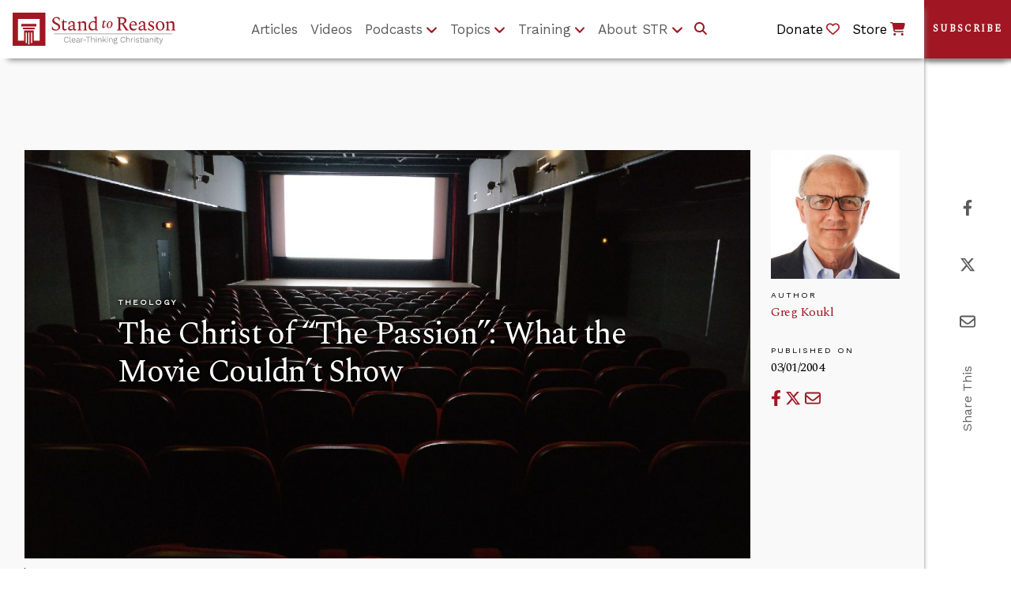

--- FILE ---
content_type: application/javascript
request_url: https://www.str.org/documents/20123/294185/str-fa-icons.js
body_size: 34143
content:
/*!
 * Font Awesome Free 6.4.2 by @fontawesome - https://fontawesome.com
 * License - https://fontawesome.com/license/free (Icons: CC BY 4.0, Fonts: SIL OFL 1.1, Code: MIT License)
 * Copyright 2023 Fonticons, Inc.
 */
(function () {
  'use strict';

  var _WINDOW = {};
  var _DOCUMENT = {};

  try {
    if (typeof window !== 'undefined') _WINDOW = window;
    if (typeof document !== 'undefined') _DOCUMENT = document;
  } catch (e) {}

  var _ref = _WINDOW.navigator || {},
      _ref$userAgent = _ref.userAgent,
      userAgent = _ref$userAgent === void 0 ? '' : _ref$userAgent;
  var WINDOW = _WINDOW;
  var DOCUMENT = _DOCUMENT;
  var IS_BROWSER = !!WINDOW.document;
  var IS_DOM = !!DOCUMENT.documentElement && !!DOCUMENT.head && typeof DOCUMENT.addEventListener === 'function' && typeof DOCUMENT.createElement === 'function';
  var IS_IE = ~userAgent.indexOf('MSIE') || ~userAgent.indexOf('Trident/');

  function ownKeys(object, enumerableOnly) {
    var keys = Object.keys(object);

    if (Object.getOwnPropertySymbols) {
      var symbols = Object.getOwnPropertySymbols(object);
      enumerableOnly && (symbols = symbols.filter(function (sym) {
        return Object.getOwnPropertyDescriptor(object, sym).enumerable;
      })), keys.push.apply(keys, symbols);
    }

    return keys;
  }

  function _objectSpread2(target) {
    for (var i = 1; i < arguments.length; i++) {
      var source = null != arguments[i] ? arguments[i] : {};
      i % 2 ? ownKeys(Object(source), !0).forEach(function (key) {
        _defineProperty(target, key, source[key]);
      }) : Object.getOwnPropertyDescriptors ? Object.defineProperties(target, Object.getOwnPropertyDescriptors(source)) : ownKeys(Object(source)).forEach(function (key) {
        Object.defineProperty(target, key, Object.getOwnPropertyDescriptor(source, key));
      });
    }

    return target;
  }

  function _defineProperty(obj, key, value) {
    if (key in obj) {
      Object.defineProperty(obj, key, {
        value: value,
        enumerable: true,
        configurable: true,
        writable: true
      });
    } else {
      obj[key] = value;
    }

    return obj;
  }

  function _toConsumableArray(arr) {
    return _arrayWithoutHoles(arr) || _iterableToArray(arr) || _unsupportedIterableToArray(arr) || _nonIterableSpread();
  }

  function _arrayWithoutHoles(arr) {
    if (Array.isArray(arr)) return _arrayLikeToArray(arr);
  }

  function _iterableToArray(iter) {
    if (typeof Symbol !== "undefined" && iter[Symbol.iterator] != null || iter["@@iterator"] != null) return Array.from(iter);
  }

  function _unsupportedIterableToArray(o, minLen) {
    if (!o) return;
    if (typeof o === "string") return _arrayLikeToArray(o, minLen);
    var n = Object.prototype.toString.call(o).slice(8, -1);
    if (n === "Object" && o.constructor) n = o.constructor.name;
    if (n === "Map" || n === "Set") return Array.from(o);
    if (n === "Arguments" || /^(?:Ui|I)nt(?:8|16|32)(?:Clamped)?Array$/.test(n)) return _arrayLikeToArray(o, minLen);
  }

  function _arrayLikeToArray(arr, len) {
    if (len == null || len > arr.length) len = arr.length;

    for (var i = 0, arr2 = new Array(len); i < len; i++) arr2[i] = arr[i];

    return arr2;
  }

  function _nonIterableSpread() {
    throw new TypeError("Invalid attempt to spread non-iterable instance.\nIn order to be iterable, non-array objects must have a [Symbol.iterator]() method.");
  }

  var _familyProxy, _familyProxy2, _familyProxy3, _familyProxy4, _familyProxy5;

  var NAMESPACE_IDENTIFIER = '___FONT_AWESOME___';
  var PRODUCTION = function () {
    try {
      return "production" === 'production';
    } catch (e) {
      return false;
    }
  }();
  var FAMILY_CLASSIC = 'classic';
  var FAMILY_SHARP = 'sharp';
  var FAMILIES = [FAMILY_CLASSIC, FAMILY_SHARP];

  function familyProxy(obj) {
    // Defaults to the classic family if family is not available
    return new Proxy(obj, {
      get: function get(target, prop) {
        return prop in target ? target[prop] : target[FAMILY_CLASSIC];
      }
    });
  }
  var PREFIX_TO_STYLE = familyProxy((_familyProxy = {}, _defineProperty(_familyProxy, FAMILY_CLASSIC, {
    'fa': 'solid',
    'fas': 'solid',
    'fa-solid': 'solid',
    'far': 'regular',
    'fa-regular': 'regular',
    'fal': 'light',
    'fa-light': 'light',
    'fat': 'thin',
    'fa-thin': 'thin',
    'fad': 'duotone',
    'fa-duotone': 'duotone',
    'fab': 'brands',
    'fa-brands': 'brands',
    'fak': 'kit',
    'fa-kit': 'kit'
  }), _defineProperty(_familyProxy, FAMILY_SHARP, {
    'fa': 'solid',
    'fass': 'solid',
    'fa-solid': 'solid',
    'fasr': 'regular',
    'fa-regular': 'regular',
    'fasl': 'light',
    'fa-light': 'light'
  }), _familyProxy));
  var STYLE_TO_PREFIX = familyProxy((_familyProxy2 = {}, _defineProperty(_familyProxy2, FAMILY_CLASSIC, {
    'solid': 'fas',
    'regular': 'far',
    'light': 'fal',
    'thin': 'fat',
    'duotone': 'fad',
    'brands': 'fab',
    'kit': 'fak'
  }), _defineProperty(_familyProxy2, FAMILY_SHARP, {
    'solid': 'fass',
    'regular': 'fasr',
    'light': 'fasl'
  }), _familyProxy2));
  var PREFIX_TO_LONG_STYLE = familyProxy((_familyProxy3 = {}, _defineProperty(_familyProxy3, FAMILY_CLASSIC, {
    'fab': 'fa-brands',
    'fad': 'fa-duotone',
    'fak': 'fa-kit',
    'fal': 'fa-light',
    'far': 'fa-regular',
    'fas': 'fa-solid',
    'fat': 'fa-thin'
  }), _defineProperty(_familyProxy3, FAMILY_SHARP, {
    'fass': 'fa-solid',
    'fasr': 'fa-regular',
    'fasl': 'fa-light'
  }), _familyProxy3));
  var LONG_STYLE_TO_PREFIX = familyProxy((_familyProxy4 = {}, _defineProperty(_familyProxy4, FAMILY_CLASSIC, {
    'fa-brands': 'fab',
    'fa-duotone': 'fad',
    'fa-kit': 'fak',
    'fa-light': 'fal',
    'fa-regular': 'far',
    'fa-solid': 'fas',
    'fa-thin': 'fat'
  }), _defineProperty(_familyProxy4, FAMILY_SHARP, {
    'fa-solid': 'fass',
    'fa-regular': 'fasr',
    'fa-light': 'fasl'
  }), _familyProxy4));
  var FONT_WEIGHT_TO_PREFIX = familyProxy((_familyProxy5 = {}, _defineProperty(_familyProxy5, FAMILY_CLASSIC, {
    '900': 'fas',
    '400': 'far',
    'normal': 'far',
    '300': 'fal',
    '100': 'fat'
  }), _defineProperty(_familyProxy5, FAMILY_SHARP, {
    '900': 'fass',
    '400': 'fasr',
    '300': 'fasl'
  }), _familyProxy5));
  var oneToTen = [1, 2, 3, 4, 5, 6, 7, 8, 9, 10];
  var oneToTwenty = oneToTen.concat([11, 12, 13, 14, 15, 16, 17, 18, 19, 20]);
  var DUOTONE_CLASSES = {
    GROUP: 'duotone-group',
    SWAP_OPACITY: 'swap-opacity',
    PRIMARY: 'primary',
    SECONDARY: 'secondary'
  };
  var prefixes = new Set();
  Object.keys(STYLE_TO_PREFIX[FAMILY_CLASSIC]).map(prefixes.add.bind(prefixes));
  Object.keys(STYLE_TO_PREFIX[FAMILY_SHARP]).map(prefixes.add.bind(prefixes));
  var RESERVED_CLASSES = [].concat(FAMILIES, _toConsumableArray(prefixes), ['2xs', 'xs', 'sm', 'lg', 'xl', '2xl', 'beat', 'border', 'fade', 'beat-fade', 'bounce', 'flip-both', 'flip-horizontal', 'flip-vertical', 'flip', 'fw', 'inverse', 'layers-counter', 'layers-text', 'layers', 'li', 'pull-left', 'pull-right', 'pulse', 'rotate-180', 'rotate-270', 'rotate-90', 'rotate-by', 'shake', 'spin-pulse', 'spin-reverse', 'spin', 'stack-1x', 'stack-2x', 'stack', 'ul', DUOTONE_CLASSES.GROUP, DUOTONE_CLASSES.SWAP_OPACITY, DUOTONE_CLASSES.PRIMARY, DUOTONE_CLASSES.SECONDARY]).concat(oneToTen.map(function (n) {
    return "".concat(n, "x");
  })).concat(oneToTwenty.map(function (n) {
    return "w-".concat(n);
  }));

  function bunker(fn) {
    try {
      for (var _len = arguments.length, args = new Array(_len > 1 ? _len - 1 : 0), _key = 1; _key < _len; _key++) {
        args[_key - 1] = arguments[_key];
      }

      fn.apply(void 0, args);
    } catch (e) {
      if (!PRODUCTION) {
        throw e;
      }
    }
  }

  var w = WINDOW || {};
  if (!w[NAMESPACE_IDENTIFIER]) w[NAMESPACE_IDENTIFIER] = {};
  if (!w[NAMESPACE_IDENTIFIER].styles) w[NAMESPACE_IDENTIFIER].styles = {};
  if (!w[NAMESPACE_IDENTIFIER].hooks) w[NAMESPACE_IDENTIFIER].hooks = {};
  if (!w[NAMESPACE_IDENTIFIER].shims) w[NAMESPACE_IDENTIFIER].shims = [];
  var namespace = w[NAMESPACE_IDENTIFIER];

  function normalizeIcons(icons) {
    return Object.keys(icons).reduce(function (acc, iconName) {
      var icon = icons[iconName];
      var expanded = !!icon.icon;

      if (expanded) {
        acc[icon.iconName] = icon.icon;
      } else {
        acc[iconName] = icon;
      }

      return acc;
    }, {});
  }

  function defineIcons(prefix, icons) {
    var params = arguments.length > 2 && arguments[2] !== undefined ? arguments[2] : {};
    var _params$skipHooks = params.skipHooks,
        skipHooks = _params$skipHooks === void 0 ? false : _params$skipHooks;
    var normalized = normalizeIcons(icons);

    if (typeof namespace.hooks.addPack === 'function' && !skipHooks) {
      namespace.hooks.addPack(prefix, normalizeIcons(icons));
    } else {
      namespace.styles[prefix] = _objectSpread2(_objectSpread2({}, namespace.styles[prefix] || {}), normalized);
    }
    /**
     * Font Awesome 4 used the prefix of `fa` for all icons. With the introduction
     * of new styles we needed to differentiate between them. Prefix `fa` is now an alias
     * for `fas` so we'll ease the upgrade process for our users by automatically defining
     * this as well.
     */


    if (prefix === 'fas') {
      defineIcons('fa', icons);
    }
  }

  var icons = {
    "triangle-exclamation": [512, 512, [9888, "exclamation-triangle", "warning"], "f071", "M256 32c14.2 0 27.3 7.5 34.5 19.8l216 368c7.3 12.4 7.3 27.7 .2 40.1S486.3 480 472 480H40c-14.3 0-27.6-7.7-34.7-20.1s-7-27.8 .2-40.1l216-368C228.7 39.5 241.8 32 256 32zm0 128c-13.3 0-24 10.7-24 24V296c0 13.3 10.7 24 24 24s24-10.7 24-24V184c0-13.3-10.7-24-24-24zm32 224a32 32 0 1 0 -64 0 32 32 0 1 0 64 0z"],
    "linkedin": [448, 512, [], "f08c", "M416 32H31.9C14.3 32 0 46.5 0 64.3v383.4C0 465.5 14.3 480 31.9 480H416c17.6 0 32-14.5 32-32.3V64.3c0-17.8-14.4-32.3-32-32.3zM135.4 416H69V202.2h66.5V416zm-33.2-243c-21.3 0-38.5-17.3-38.5-38.5S80.9 96 102.2 96c21.2 0 38.5 17.3 38.5 38.5 0 21.3-17.2 38.5-38.5 38.5zm282.1 243h-66.4V312c0-24.8-.5-56.7-34.5-56.7-34.6 0-39.9 27-39.9 54.9V416h-66.4V202.2h63.7v29.2h.9c8.9-16.8 30.6-34.5 62.9-34.5 67.2 0 79.7 44.3 79.7 101.9V416z"],
    "android": [576, 512, [], "f17b", "M420.55,301.93a24,24,0,1,1,24-24,24,24,0,0,1-24,24m-265.1,0a24,24,0,1,1,24-24,24,24,0,0,1-24,24m273.7-144.48,47.94-83a10,10,0,1,0-17.27-10h0l-48.54,84.07a301.25,301.25,0,0,0-246.56,0L116.18,64.45a10,10,0,1,0-17.27,10h0l47.94,83C64.53,202.22,8.24,285.55,0,384H576c-8.24-98.45-64.54-181.78-146.85-226.55"],
    "apple": [384, 512, [], "f179", "M318.7 268.7c-.2-36.7 16.4-64.4 50-84.8-18.8-26.9-47.2-41.7-84.7-44.6-35.5-2.8-74.3 20.7-88.5 20.7-15 0-49.4-19.7-76.4-19.7C63.3 141.2 4 184.8 4 273.5q0 39.3 14.4 81.2c12.8 36.7 59 126.7 107.2 125.2 25.2-.6 43-17.9 75.8-17.9 31.8 0 48.3 17.9 76.4 17.9 48.6-.7 90.4-82.5 102.6-119.3-65.2-30.7-61.7-90-61.7-91.9zm-56.6-164.2c27.3-32.4 24.8-61.9 24-72.5-24.1 1.4-52 16.4-67.9 34.9-17.5 19.8-27.8 44.3-25.6 71.9 26.1 2 49.9-11.4 69.5-34.3z"],
    "google-play": [512, 512, [], "f3ab", "M325.3 234.3L104.6 13l280.8 161.2-60.1 60.1zM47 0C34 6.8 25.3 19.2 25.3 35.3v441.3c0 16.1 8.7 28.5 21.7 35.3l256.6-256L47 0zm425.2 225.6l-58.9-34.1-65.7 64.5 65.7 64.5 60.1-34.1c18-14.3 18-46.5-1.2-60.8zM104.6 499l280.8-161.2-60.1-60.1L104.6 499z"],
    "twitter": [512, 512, [], "f099", "M459.37 151.716c.325 4.548.325 9.097.325 13.645 0 138.72-105.583 298.558-298.558 298.558-59.452 0-114.68-17.219-161.137-47.106 8.447.974 16.568 1.299 25.34 1.299 49.055 0 94.213-16.568 130.274-44.832-46.132-.975-84.792-31.188-98.112-72.772 6.498.974 12.995 1.624 19.818 1.624 9.421 0 18.843-1.3 27.614-3.573-48.081-9.747-84.143-51.98-84.143-102.985v-1.299c13.969 7.797 30.214 12.67 47.431 13.319-28.264-18.843-46.781-51.005-46.781-87.391 0-19.492 5.197-37.36 14.294-52.954 51.655 63.675 129.3 105.258 216.365 109.807-1.624-7.797-2.599-15.918-2.599-24.04 0-57.828 46.782-104.934 104.934-104.934 30.213 0 57.502 12.67 76.67 33.137 23.715-4.548 46.456-13.32 66.599-25.34-7.798 24.366-24.366 44.833-46.132 57.827 21.117-2.273 41.584-8.122 60.426-16.243-14.292 20.791-32.161 39.308-52.628 54.253z"],
    "x-twitter": [512, 512, [], "e61b", "M389.2 48h70.6L305.6 224.2 487 464H345L233.7 318.6 106.5 464H35.8L200.7 275.5 26.8 48H172.4L272.9 180.9 389.2 48zM364.4 421.8h39.1L151.1 88h-42L364.4 421.8z"],
    "instagram": [448, 512, [], "f16d", "M224.1 141c-63.6 0-114.9 51.3-114.9 114.9s51.3 114.9 114.9 114.9S339 319.5 339 255.9 287.7 141 224.1 141zm0 189.6c-41.1 0-74.7-33.5-74.7-74.7s33.5-74.7 74.7-74.7 74.7 33.5 74.7 74.7-33.6 74.7-74.7 74.7zm146.4-194.3c0 14.9-12 26.8-26.8 26.8-14.9 0-26.8-12-26.8-26.8s12-26.8 26.8-26.8 26.8 12 26.8 26.8zm76.1 27.2c-1.7-35.9-9.9-67.7-36.2-93.9-26.2-26.2-58-34.4-93.9-36.2-37-2.1-147.9-2.1-184.9 0-35.8 1.7-67.6 9.9-93.9 36.1s-34.4 58-36.2 93.9c-2.1 37-2.1 147.9 0 184.9 1.7 35.9 9.9 67.7 36.2 93.9s58 34.4 93.9 36.2c37 2.1 147.9 2.1 184.9 0 35.9-1.7 67.7-9.9 93.9-36.2 26.2-26.2 34.4-58 36.2-93.9 2.1-37 2.1-147.8 0-184.8zM398.8 388c-7.8 19.6-22.9 34.7-42.6 42.6-29.5 11.7-99.5 9-132.1 9s-102.7 2.6-132.1-9c-19.6-7.8-34.7-22.9-42.6-42.6-11.7-29.5-9-99.5-9-132.1s-2.6-102.7 9-132.1c7.8-19.6 22.9-34.7 42.6-42.6 29.5-11.7 99.5-9 132.1-9s102.7-2.6 132.1 9c19.6 7.8 34.7 22.9 42.6 42.6 11.7 29.5 9 99.5 9 132.1s2.7 102.7-9 132.1z"],
    "facebook-f": [320, 512, [], "f39e", "M279.14 288l14.22-92.66h-88.91v-60.13c0-25.35 12.42-50.06 52.24-50.06h40.42V6.26S260.43 0 225.36 0c-73.22 0-121.08 44.38-121.08 124.72v70.62H22.89V288h81.39v224h100.17V288z"],
    "youtube": [576, 512, [61802], "f167", "M549.655 124.083c-6.281-23.65-24.787-42.276-48.284-48.597C458.781 64 288 64 288 64S117.22 64 74.629 75.486c-23.497 6.322-42.003 24.947-48.284 48.597-11.412 42.867-11.412 132.305-11.412 132.305s0 89.438 11.412 132.305c6.281 23.65 24.787 41.5 48.284 47.821C117.22 448 288 448 288 448s170.78 0 213.371-11.486c23.497-6.321 42.003-24.171 48.284-47.821 11.412-42.867 11.412-132.305 11.412-132.305s0-89.438-11.412-132.305zm-317.51 213.508V175.185l142.739 81.205-142.739 81.201z"],
  };

  bunker(function () {
    defineIcons('fab', icons);
    defineIcons('fa-brands', icons);
  });

}());
(function () {
  'use strict';

  var _WINDOW = {};
  var _DOCUMENT = {};

  try {
    if (typeof window !== 'undefined') _WINDOW = window;
    if (typeof document !== 'undefined') _DOCUMENT = document;
  } catch (e) {}

  var _ref = _WINDOW.navigator || {},
      _ref$userAgent = _ref.userAgent,
      userAgent = _ref$userAgent === void 0 ? '' : _ref$userAgent;
  var WINDOW = _WINDOW;
  var DOCUMENT = _DOCUMENT;
  var IS_BROWSER = !!WINDOW.document;
  var IS_DOM = !!DOCUMENT.documentElement && !!DOCUMENT.head && typeof DOCUMENT.addEventListener === 'function' && typeof DOCUMENT.createElement === 'function';
  var IS_IE = ~userAgent.indexOf('MSIE') || ~userAgent.indexOf('Trident/');

  function ownKeys(object, enumerableOnly) {
    var keys = Object.keys(object);

    if (Object.getOwnPropertySymbols) {
      var symbols = Object.getOwnPropertySymbols(object);
      enumerableOnly && (symbols = symbols.filter(function (sym) {
        return Object.getOwnPropertyDescriptor(object, sym).enumerable;
      })), keys.push.apply(keys, symbols);
    }

    return keys;
  }

  function _objectSpread2(target) {
    for (var i = 1; i < arguments.length; i++) {
      var source = null != arguments[i] ? arguments[i] : {};
      i % 2 ? ownKeys(Object(source), !0).forEach(function (key) {
        _defineProperty(target, key, source[key]);
      }) : Object.getOwnPropertyDescriptors ? Object.defineProperties(target, Object.getOwnPropertyDescriptors(source)) : ownKeys(Object(source)).forEach(function (key) {
        Object.defineProperty(target, key, Object.getOwnPropertyDescriptor(source, key));
      });
    }

    return target;
  }

  function _defineProperty(obj, key, value) {
    if (key in obj) {
      Object.defineProperty(obj, key, {
        value: value,
        enumerable: true,
        configurable: true,
        writable: true
      });
    } else {
      obj[key] = value;
    }

    return obj;
  }

  function _toConsumableArray(arr) {
    return _arrayWithoutHoles(arr) || _iterableToArray(arr) || _unsupportedIterableToArray(arr) || _nonIterableSpread();
  }

  function _arrayWithoutHoles(arr) {
    if (Array.isArray(arr)) return _arrayLikeToArray(arr);
  }

  function _iterableToArray(iter) {
    if (typeof Symbol !== "undefined" && iter[Symbol.iterator] != null || iter["@@iterator"] != null) return Array.from(iter);
  }

  function _unsupportedIterableToArray(o, minLen) {
    if (!o) return;
    if (typeof o === "string") return _arrayLikeToArray(o, minLen);
    var n = Object.prototype.toString.call(o).slice(8, -1);
    if (n === "Object" && o.constructor) n = o.constructor.name;
    if (n === "Map" || n === "Set") return Array.from(o);
    if (n === "Arguments" || /^(?:Ui|I)nt(?:8|16|32)(?:Clamped)?Array$/.test(n)) return _arrayLikeToArray(o, minLen);
  }

  function _arrayLikeToArray(arr, len) {
    if (len == null || len > arr.length) len = arr.length;

    for (var i = 0, arr2 = new Array(len); i < len; i++) arr2[i] = arr[i];

    return arr2;
  }

  function _nonIterableSpread() {
    throw new TypeError("Invalid attempt to spread non-iterable instance.\nIn order to be iterable, non-array objects must have a [Symbol.iterator]() method.");
  }

  var _familyProxy, _familyProxy2, _familyProxy3, _familyProxy4, _familyProxy5;

  var NAMESPACE_IDENTIFIER = '___FONT_AWESOME___';
  var PRODUCTION = function () {
    try {
      return "production" === 'production';
    } catch (e) {
      return false;
    }
  }();
  var FAMILY_CLASSIC = 'classic';
  var FAMILY_SHARP = 'sharp';
  var FAMILIES = [FAMILY_CLASSIC, FAMILY_SHARP];

  function familyProxy(obj) {
    // Defaults to the classic family if family is not available
    return new Proxy(obj, {
      get: function get(target, prop) {
        return prop in target ? target[prop] : target[FAMILY_CLASSIC];
      }
    });
  }
  var PREFIX_TO_STYLE = familyProxy((_familyProxy = {}, _defineProperty(_familyProxy, FAMILY_CLASSIC, {
    'fa': 'solid',
    'fas': 'solid',
    'fa-solid': 'solid',
    'far': 'regular',
    'fa-regular': 'regular',
    'fal': 'light',
    'fa-light': 'light',
    'fat': 'thin',
    'fa-thin': 'thin',
    'fad': 'duotone',
    'fa-duotone': 'duotone',
    'fab': 'brands',
    'fa-brands': 'brands',
    'fak': 'kit',
    'fa-kit': 'kit'
  }), _defineProperty(_familyProxy, FAMILY_SHARP, {
    'fa': 'solid',
    'fass': 'solid',
    'fa-solid': 'solid',
    'fasr': 'regular',
    'fa-regular': 'regular',
    'fasl': 'light',
    'fa-light': 'light'
  }), _familyProxy));
  var STYLE_TO_PREFIX = familyProxy((_familyProxy2 = {}, _defineProperty(_familyProxy2, FAMILY_CLASSIC, {
    'solid': 'fas',
    'regular': 'far',
    'light': 'fal',
    'thin': 'fat',
    'duotone': 'fad',
    'brands': 'fab',
    'kit': 'fak'
  }), _defineProperty(_familyProxy2, FAMILY_SHARP, {
    'solid': 'fass',
    'regular': 'fasr',
    'light': 'fasl'
  }), _familyProxy2));
  var PREFIX_TO_LONG_STYLE = familyProxy((_familyProxy3 = {}, _defineProperty(_familyProxy3, FAMILY_CLASSIC, {
    'fab': 'fa-brands',
    'fad': 'fa-duotone',
    'fak': 'fa-kit',
    'fal': 'fa-light',
    'far': 'fa-regular',
    'fas': 'fa-solid',
    'fat': 'fa-thin'
  }), _defineProperty(_familyProxy3, FAMILY_SHARP, {
    'fass': 'fa-solid',
    'fasr': 'fa-regular',
    'fasl': 'fa-light'
  }), _familyProxy3));
  var LONG_STYLE_TO_PREFIX = familyProxy((_familyProxy4 = {}, _defineProperty(_familyProxy4, FAMILY_CLASSIC, {
    'fa-brands': 'fab',
    'fa-duotone': 'fad',
    'fa-kit': 'fak',
    'fa-light': 'fal',
    'fa-regular': 'far',
    'fa-solid': 'fas',
    'fa-thin': 'fat'
  }), _defineProperty(_familyProxy4, FAMILY_SHARP, {
    'fa-solid': 'fass',
    'fa-regular': 'fasr',
    'fa-light': 'fasl'
  }), _familyProxy4));
  var FONT_WEIGHT_TO_PREFIX = familyProxy((_familyProxy5 = {}, _defineProperty(_familyProxy5, FAMILY_CLASSIC, {
    '900': 'fas',
    '400': 'far',
    'normal': 'far',
    '300': 'fal',
    '100': 'fat'
  }), _defineProperty(_familyProxy5, FAMILY_SHARP, {
    '900': 'fass',
    '400': 'fasr',
    '300': 'fasl'
  }), _familyProxy5));
  var oneToTen = [1, 2, 3, 4, 5, 6, 7, 8, 9, 10];
  var oneToTwenty = oneToTen.concat([11, 12, 13, 14, 15, 16, 17, 18, 19, 20]);
  var DUOTONE_CLASSES = {
    GROUP: 'duotone-group',
    SWAP_OPACITY: 'swap-opacity',
    PRIMARY: 'primary',
    SECONDARY: 'secondary'
  };
  var prefixes = new Set();
  Object.keys(STYLE_TO_PREFIX[FAMILY_CLASSIC]).map(prefixes.add.bind(prefixes));
  Object.keys(STYLE_TO_PREFIX[FAMILY_SHARP]).map(prefixes.add.bind(prefixes));
  var RESERVED_CLASSES = [].concat(FAMILIES, _toConsumableArray(prefixes), ['2xs', 'xs', 'sm', 'lg', 'xl', '2xl', 'beat', 'border', 'fade', 'beat-fade', 'bounce', 'flip-both', 'flip-horizontal', 'flip-vertical', 'flip', 'fw', 'inverse', 'layers-counter', 'layers-text', 'layers', 'li', 'pull-left', 'pull-right', 'pulse', 'rotate-180', 'rotate-270', 'rotate-90', 'rotate-by', 'shake', 'spin-pulse', 'spin-reverse', 'spin', 'stack-1x', 'stack-2x', 'stack', 'ul', DUOTONE_CLASSES.GROUP, DUOTONE_CLASSES.SWAP_OPACITY, DUOTONE_CLASSES.PRIMARY, DUOTONE_CLASSES.SECONDARY]).concat(oneToTen.map(function (n) {
    return "".concat(n, "x");
  })).concat(oneToTwenty.map(function (n) {
    return "w-".concat(n);
  }));

  function bunker(fn) {
    try {
      for (var _len = arguments.length, args = new Array(_len > 1 ? _len - 1 : 0), _key = 1; _key < _len; _key++) {
        args[_key - 1] = arguments[_key];
      }

      fn.apply(void 0, args);
    } catch (e) {
      if (!PRODUCTION) {
        throw e;
      }
    }
  }

  var w = WINDOW || {};
  if (!w[NAMESPACE_IDENTIFIER]) w[NAMESPACE_IDENTIFIER] = {};
  if (!w[NAMESPACE_IDENTIFIER].styles) w[NAMESPACE_IDENTIFIER].styles = {};
  if (!w[NAMESPACE_IDENTIFIER].hooks) w[NAMESPACE_IDENTIFIER].hooks = {};
  if (!w[NAMESPACE_IDENTIFIER].shims) w[NAMESPACE_IDENTIFIER].shims = [];
  var namespace = w[NAMESPACE_IDENTIFIER];

  function normalizeIcons(icons) {
    return Object.keys(icons).reduce(function (acc, iconName) {
      var icon = icons[iconName];
      var expanded = !!icon.icon;

      if (expanded) {
        acc[icon.iconName] = icon.icon;
      } else {
        acc[iconName] = icon;
      }

      return acc;
    }, {});
  }

  function defineIcons(prefix, icons) {
    var params = arguments.length > 2 && arguments[2] !== undefined ? arguments[2] : {};
    var _params$skipHooks = params.skipHooks,
        skipHooks = _params$skipHooks === void 0 ? false : _params$skipHooks;
    var normalized = normalizeIcons(icons);

    if (typeof namespace.hooks.addPack === 'function' && !skipHooks) {
      namespace.hooks.addPack(prefix, normalizeIcons(icons));
    } else {
      namespace.styles[prefix] = _objectSpread2(_objectSpread2({}, namespace.styles[prefix] || {}), normalized);
    }
    /**
     * Font Awesome 4 used the prefix of `fa` for all icons. With the introduction
     * of new styles we needed to differentiate between them. Prefix `fa` is now an alias
     * for `fas` so we'll ease the upgrade process for our users by automatically defining
     * this as well.
     */


    if (prefix === 'fas') {
      defineIcons('fa', icons);
    }
  }

  var icons = {
    "envelope": [512, 512, [128386, 9993, 61443], "f0e0", "M64 112c-8.8 0-16 7.2-16 16v22.1L220.5 291.7c20.7 17 50.4 17 71.1 0L464 150.1V128c0-8.8-7.2-16-16-16H64zM48 212.2V384c0 8.8 7.2 16 16 16H448c8.8 0 16-7.2 16-16V212.2L322 328.8c-38.4 31.5-93.7 31.5-132 0L48 212.2zM0 128C0 92.7 28.7 64 64 64H448c35.3 0 64 28.7 64 64V384c0 35.3-28.7 64-64 64H64c-35.3 0-64-28.7-64-64V128z"],
  };

  bunker(function () {
    defineIcons('far', icons);
    defineIcons('fa-regular', icons);
  });

}());
(function () {
  'use strict';

  var _WINDOW = {};
  var _DOCUMENT = {};

  try {
    if (typeof window !== 'undefined') _WINDOW = window;
    if (typeof document !== 'undefined') _DOCUMENT = document;
  } catch (e) {}

  var _ref = _WINDOW.navigator || {},
      _ref$userAgent = _ref.userAgent,
      userAgent = _ref$userAgent === void 0 ? '' : _ref$userAgent;
  var WINDOW = _WINDOW;
  var DOCUMENT = _DOCUMENT;
  var IS_BROWSER = !!WINDOW.document;
  var IS_DOM = !!DOCUMENT.documentElement && !!DOCUMENT.head && typeof DOCUMENT.addEventListener === 'function' && typeof DOCUMENT.createElement === 'function';
  var IS_IE = ~userAgent.indexOf('MSIE') || ~userAgent.indexOf('Trident/');

  function ownKeys(object, enumerableOnly) {
    var keys = Object.keys(object);

    if (Object.getOwnPropertySymbols) {
      var symbols = Object.getOwnPropertySymbols(object);
      enumerableOnly && (symbols = symbols.filter(function (sym) {
        return Object.getOwnPropertyDescriptor(object, sym).enumerable;
      })), keys.push.apply(keys, symbols);
    }

    return keys;
  }

  function _objectSpread2(target) {
    for (var i = 1; i < arguments.length; i++) {
      var source = null != arguments[i] ? arguments[i] : {};
      i % 2 ? ownKeys(Object(source), !0).forEach(function (key) {
        _defineProperty(target, key, source[key]);
      }) : Object.getOwnPropertyDescriptors ? Object.defineProperties(target, Object.getOwnPropertyDescriptors(source)) : ownKeys(Object(source)).forEach(function (key) {
        Object.defineProperty(target, key, Object.getOwnPropertyDescriptor(source, key));
      });
    }

    return target;
  }

  function _defineProperty(obj, key, value) {
    if (key in obj) {
      Object.defineProperty(obj, key, {
        value: value,
        enumerable: true,
        configurable: true,
        writable: true
      });
    } else {
      obj[key] = value;
    }

    return obj;
  }

  function _toConsumableArray(arr) {
    return _arrayWithoutHoles(arr) || _iterableToArray(arr) || _unsupportedIterableToArray(arr) || _nonIterableSpread();
  }

  function _arrayWithoutHoles(arr) {
    if (Array.isArray(arr)) return _arrayLikeToArray(arr);
  }

  function _iterableToArray(iter) {
    if (typeof Symbol !== "undefined" && iter[Symbol.iterator] != null || iter["@@iterator"] != null) return Array.from(iter);
  }

  function _unsupportedIterableToArray(o, minLen) {
    if (!o) return;
    if (typeof o === "string") return _arrayLikeToArray(o, minLen);
    var n = Object.prototype.toString.call(o).slice(8, -1);
    if (n === "Object" && o.constructor) n = o.constructor.name;
    if (n === "Map" || n === "Set") return Array.from(o);
    if (n === "Arguments" || /^(?:Ui|I)nt(?:8|16|32)(?:Clamped)?Array$/.test(n)) return _arrayLikeToArray(o, minLen);
  }

  function _arrayLikeToArray(arr, len) {
    if (len == null || len > arr.length) len = arr.length;

    for (var i = 0, arr2 = new Array(len); i < len; i++) arr2[i] = arr[i];

    return arr2;
  }

  function _nonIterableSpread() {
    throw new TypeError("Invalid attempt to spread non-iterable instance.\nIn order to be iterable, non-array objects must have a [Symbol.iterator]() method.");
  }

  var _familyProxy, _familyProxy2, _familyProxy3, _familyProxy4, _familyProxy5;

  var NAMESPACE_IDENTIFIER = '___FONT_AWESOME___';
  var PRODUCTION = function () {
    try {
      return "production" === 'production';
    } catch (e) {
      return false;
    }
  }();
  var FAMILY_CLASSIC = 'classic';
  var FAMILY_SHARP = 'sharp';
  var FAMILIES = [FAMILY_CLASSIC, FAMILY_SHARP];

  function familyProxy(obj) {
    // Defaults to the classic family if family is not available
    return new Proxy(obj, {
      get: function get(target, prop) {
        return prop in target ? target[prop] : target[FAMILY_CLASSIC];
      }
    });
  }
  var PREFIX_TO_STYLE = familyProxy((_familyProxy = {}, _defineProperty(_familyProxy, FAMILY_CLASSIC, {
    'fa': 'solid',
    'fas': 'solid',
    'fa-solid': 'solid',
    'far': 'regular',
    'fa-regular': 'regular',
    'fal': 'light',
    'fa-light': 'light',
    'fat': 'thin',
    'fa-thin': 'thin',
    'fad': 'duotone',
    'fa-duotone': 'duotone',
    'fab': 'brands',
    'fa-brands': 'brands',
    'fak': 'kit',
    'fa-kit': 'kit'
  }), _defineProperty(_familyProxy, FAMILY_SHARP, {
    'fa': 'solid',
    'fass': 'solid',
    'fa-solid': 'solid',
    'fasr': 'regular',
    'fa-regular': 'regular',
    'fasl': 'light',
    'fa-light': 'light'
  }), _familyProxy));
  var STYLE_TO_PREFIX = familyProxy((_familyProxy2 = {}, _defineProperty(_familyProxy2, FAMILY_CLASSIC, {
    'solid': 'fas',
    'regular': 'far',
    'light': 'fal',
    'thin': 'fat',
    'duotone': 'fad',
    'brands': 'fab',
    'kit': 'fak'
  }), _defineProperty(_familyProxy2, FAMILY_SHARP, {
    'solid': 'fass',
    'regular': 'fasr',
    'light': 'fasl'
  }), _familyProxy2));
  var PREFIX_TO_LONG_STYLE = familyProxy((_familyProxy3 = {}, _defineProperty(_familyProxy3, FAMILY_CLASSIC, {
    'fab': 'fa-brands',
    'fad': 'fa-duotone',
    'fak': 'fa-kit',
    'fal': 'fa-light',
    'far': 'fa-regular',
    'fas': 'fa-solid',
    'fat': 'fa-thin'
  }), _defineProperty(_familyProxy3, FAMILY_SHARP, {
    'fass': 'fa-solid',
    'fasr': 'fa-regular',
    'fasl': 'fa-light'
  }), _familyProxy3));
  var LONG_STYLE_TO_PREFIX = familyProxy((_familyProxy4 = {}, _defineProperty(_familyProxy4, FAMILY_CLASSIC, {
    'fa-brands': 'fab',
    'fa-duotone': 'fad',
    'fa-kit': 'fak',
    'fa-light': 'fal',
    'fa-regular': 'far',
    'fa-solid': 'fas',
    'fa-thin': 'fat'
  }), _defineProperty(_familyProxy4, FAMILY_SHARP, {
    'fa-solid': 'fass',
    'fa-regular': 'fasr',
    'fa-light': 'fasl'
  }), _familyProxy4));
  var FONT_WEIGHT_TO_PREFIX = familyProxy((_familyProxy5 = {}, _defineProperty(_familyProxy5, FAMILY_CLASSIC, {
    '900': 'fas',
    '400': 'far',
    'normal': 'far',
    '300': 'fal',
    '100': 'fat'
  }), _defineProperty(_familyProxy5, FAMILY_SHARP, {
    '900': 'fass',
    '400': 'fasr',
    '300': 'fasl'
  }), _familyProxy5));
  var oneToTen = [1, 2, 3, 4, 5, 6, 7, 8, 9, 10];
  var oneToTwenty = oneToTen.concat([11, 12, 13, 14, 15, 16, 17, 18, 19, 20]);
  var DUOTONE_CLASSES = {
    GROUP: 'duotone-group',
    SWAP_OPACITY: 'swap-opacity',
    PRIMARY: 'primary',
    SECONDARY: 'secondary'
  };
  var prefixes = new Set();
  Object.keys(STYLE_TO_PREFIX[FAMILY_CLASSIC]).map(prefixes.add.bind(prefixes));
  Object.keys(STYLE_TO_PREFIX[FAMILY_SHARP]).map(prefixes.add.bind(prefixes));
  var RESERVED_CLASSES = [].concat(FAMILIES, _toConsumableArray(prefixes), ['2xs', 'xs', 'sm', 'lg', 'xl', '2xl', 'beat', 'border', 'fade', 'beat-fade', 'bounce', 'flip-both', 'flip-horizontal', 'flip-vertical', 'flip', 'fw', 'inverse', 'layers-counter', 'layers-text', 'layers', 'li', 'pull-left', 'pull-right', 'pulse', 'rotate-180', 'rotate-270', 'rotate-90', 'rotate-by', 'shake', 'spin-pulse', 'spin-reverse', 'spin', 'stack-1x', 'stack-2x', 'stack', 'ul', DUOTONE_CLASSES.GROUP, DUOTONE_CLASSES.SWAP_OPACITY, DUOTONE_CLASSES.PRIMARY, DUOTONE_CLASSES.SECONDARY]).concat(oneToTen.map(function (n) {
    return "".concat(n, "x");
  })).concat(oneToTwenty.map(function (n) {
    return "w-".concat(n);
  }));

  function bunker(fn) {
    try {
      for (var _len = arguments.length, args = new Array(_len > 1 ? _len - 1 : 0), _key = 1; _key < _len; _key++) {
        args[_key - 1] = arguments[_key];
      }

      fn.apply(void 0, args);
    } catch (e) {
      if (!PRODUCTION) {
        throw e;
      }
    }
  }

  var w = WINDOW || {};
  if (!w[NAMESPACE_IDENTIFIER]) w[NAMESPACE_IDENTIFIER] = {};
  if (!w[NAMESPACE_IDENTIFIER].styles) w[NAMESPACE_IDENTIFIER].styles = {};
  if (!w[NAMESPACE_IDENTIFIER].hooks) w[NAMESPACE_IDENTIFIER].hooks = {};
  if (!w[NAMESPACE_IDENTIFIER].shims) w[NAMESPACE_IDENTIFIER].shims = [];
  var namespace = w[NAMESPACE_IDENTIFIER];

  function normalizeIcons(icons) {
    return Object.keys(icons).reduce(function (acc, iconName) {
      var icon = icons[iconName];
      var expanded = !!icon.icon;

      if (expanded) {
        acc[icon.iconName] = icon.icon;
      } else {
        acc[iconName] = icon;
      }

      return acc;
    }, {});
  }

  function defineIcons(prefix, icons) {
    var params = arguments.length > 2 && arguments[2] !== undefined ? arguments[2] : {};
    var _params$skipHooks = params.skipHooks,
        skipHooks = _params$skipHooks === void 0 ? false : _params$skipHooks;
    var normalized = normalizeIcons(icons);

    if (typeof namespace.hooks.addPack === 'function' && !skipHooks) {
      namespace.hooks.addPack(prefix, normalizeIcons(icons));
    } else {
      namespace.styles[prefix] = _objectSpread2(_objectSpread2({}, namespace.styles[prefix] || {}), normalized);
    }
    /**
     * Font Awesome 4 used the prefix of `fa` for all icons. With the introduction
     * of new styles we needed to differentiate between them. Prefix `fa` is now an alias
     * for `fas` so we'll ease the upgrade process for our users by automatically defining
     * this as well.
     */


    if (prefix === 'fas') {
      defineIcons('fa', icons);
    }
  }
  /** Section 3 - MWD */

  var icons = {
    "triangle-exclamation": [512, 512, [9888, "exclamation-triangle", "warning"], "f071", "M256 32c14.2 0 27.3 7.5 34.5 19.8l216 368c7.3 12.4 7.3 27.7 .2 40.1S486.3 480 472 480H40c-14.3 0-27.6-7.7-34.7-20.1s-7-27.8 .2-40.1l216-368C228.7 39.5 241.8 32 256 32zm0 128c-13.3 0-24 10.7-24 24V296c0 13.3 10.7 24 24 24s24-10.7 24-24V184c0-13.3-10.7-24-24-24zm32 224a32 32 0 1 0 -64 0 32 32 0 1 0 64 0z"],
    "podcast": [448, 512, [], "f2ce", "M319.4 372c48.5-31.3 80.6-85.9 80.6-148c0-97.2-78.8-176-176-176S48 126.8 48 224c0 62.1 32.1 116.6 80.6 148c1.2 17.3 4 38 7.2 57.1l.2 1C56 395.8 0 316.5 0 224C0 100.3 100.3 0 224 0S448 100.3 448 224c0 92.5-56 171.9-136 206.1l.2-1.1c3.1-19.2 6-39.8 7.2-57zm-2.3-38.1c-1.6-5.7-3.9-11.1-7-16.2c-5.8-9.7-13.5-17-21.9-22.4c19.5-17.6 31.8-43 31.8-71.3c0-53-43-96-96-96s-96 43-96 96c0 28.3 12.3 53.8 31.8 71.3c-8.4 5.4-16.1 12.7-21.9 22.4c-3.1 5.1-5.4 10.5-7 16.2C99.8 307.5 80 268 80 224c0-79.5 64.5-144 144-144s144 64.5 144 144c0 44-19.8 83.5-50.9 109.9zM224 312c32.9 0 64 8.6 64 43.8c0 33-12.9 104.1-20.6 132.9c-5.1 19-24.5 23.4-43.4 23.4s-38.2-4.4-43.4-23.4c-7.8-28.5-20.6-99.7-20.6-132.8c0-35.1 31.1-43.8 64-43.8zm0-144a56 56 0 1 1 0 112 56 56 0 1 1 0-112z"],
    "circle-question": [512, 512, [62108, "question-circle"], "f059", "M464 256A208 208 0 1 0 48 256a208 208 0 1 0 416 0zM0 256a256 256 0 1 1 512 0A256 256 0 1 1 0 256zm169.8-90.7c7.9-22.3 29.1-37.3 52.8-37.3h58.3c34.9 0 63.1 28.3 63.1 63.1c0 22.6-12.1 43.5-31.7 54.8L280 264.4c-.2 13-10.9 23.6-24 23.6c-13.3 0-24-10.7-24-24V250.5c0-8.6 4.6-16.5 12.1-20.8l44.3-25.4c4.7-2.7 7.6-7.7 7.6-13.1c0-8.4-6.8-15.1-15.1-15.1H222.6c-3.4 0-6.4 2.1-7.5 5.3l-.4 1.2c-4.4 12.5-18.2 19-30.6 14.6s-19-18.2-14.6-30.6l.4-1.2zM224 352a32 32 0 1 1 64 0 32 32 0 1 1 -64 0z"],
    "print": [512, 512, [128424, 128438, 9113], "f02f", "M128 0C92.7 0 64 28.7 64 64v96h64V64H354.7L384 93.3V160h64V93.3c0-17-6.7-33.3-18.7-45.3L400 18.7C388 6.7 371.7 0 354.7 0H128zM384 352v32 64H128V384 368 352H384zm64 32h32c17.7 0 32-14.3 32-32V256c0-35.3-28.7-64-64-64H64c-35.3 0-64 28.7-64 64v96c0 17.7 14.3 32 32 32H64v64c0 35.3 28.7 64 64 64H384c35.3 0 64-28.7 64-64V384zM432 248a24 24 0 1 1 0 48 24 24 0 1 1 0-48z"],
    "bullhorn": [512, 512, [128226, 128363], "f0a1", "M480 32c0-12.9-7.8-24.6-19.8-29.6s-25.7-2.2-34.9 6.9L381.7 53c-48 48-113.1 75-181 75H192 160 64c-35.3 0-64 28.7-64 64v96c0 35.3 28.7 64 64 64l0 128c0 17.7 14.3 32 32 32h64c17.7 0 32-14.3 32-32V352l8.7 0c67.9 0 133 27 181 75l43.6 43.6c9.2 9.2 22.9 11.9 34.9 6.9s19.8-16.6 19.8-29.6V300.4c18.6-8.8 32-32.5 32-60.4s-13.4-51.6-32-60.4V32zm-64 76.7V240 371.3C357.2 317.8 280.5 288 200.7 288H192V192h8.7c79.8 0 156.5-29.8 215.3-83.3z"],
    "globe": [512, 512, [127760], "f0ac", "M352 256c0 22.2-1.2 43.6-3.3 64H163.3c-2.2-20.4-3.3-41.8-3.3-64s1.2-43.6 3.3-64H348.7c2.2 20.4 3.3 41.8 3.3 64zm28.8-64H503.9c5.3 20.5 8.1 41.9 8.1 64s-2.8 43.5-8.1 64H380.8c2.1-20.6 3.2-42 3.2-64s-1.1-43.4-3.2-64zm112.6-32H376.7c-10-63.9-29.8-117.4-55.3-151.6c78.3 20.7 142 77.5 171.9 151.6zm-149.1 0H167.7c6.1-36.4 15.5-68.6 27-94.7c10.5-23.6 22.2-40.7 33.5-51.5C239.4 3.2 248.7 0 256 0s16.6 3.2 27.8 13.8c11.3 10.8 23 27.9 33.5 51.5c11.6 26 20.9 58.2 27 94.7zm-209 0H18.6C48.6 85.9 112.2 29.1 190.6 8.4C165.1 42.6 145.3 96.1 135.3 160zM8.1 192H131.2c-2.1 20.6-3.2 42-3.2 64s1.1 43.4 3.2 64H8.1C2.8 299.5 0 278.1 0 256s2.8-43.5 8.1-64zM194.7 446.6c-11.6-26-20.9-58.2-27-94.6H344.3c-6.1 36.4-15.5 68.6-27 94.6c-10.5 23.6-22.2 40.7-33.5 51.5C272.6 508.8 263.3 512 256 512s-16.6-3.2-27.8-13.8c-11.3-10.8-23-27.9-33.5-51.5zM135.3 352c10 63.9 29.8 117.4 55.3 151.6C112.2 482.9 48.6 426.1 18.6 352H135.3zm358.1 0c-30 74.1-93.6 130.9-171.9 151.6c25.5-34.2 45.2-87.7 55.3-151.6H493.4z"],
    "hashtag": [448, 512, [62098], "23", "M181.3 32.4c17.4 2.9 29.2 19.4 26.3 36.8L197.8 128h95.1l11.5-69.3c2.9-17.4 19.4-29.2 36.8-26.3s29.2 19.4 26.3 36.8L357.8 128H416c17.7 0 32 14.3 32 32s-14.3 32-32 32H347.1L325.8 320H384c17.7 0 32 14.3 32 32s-14.3 32-32 32H315.1l-11.5 69.3c-2.9 17.4-19.4 29.2-36.8 26.3s-29.2-19.4-26.3-36.8l9.8-58.7H155.1l-11.5 69.3c-2.9 17.4-19.4 29.2-36.8 26.3s-29.2-19.4-26.3-36.8L90.2 384H32c-17.7 0-32-14.3-32-32s14.3-32 32-32h68.9l21.3-128H64c-17.7 0-32-14.3-32-32s14.3-32 32-32h68.9l11.5-69.3c2.9-17.4 19.4-29.2 36.8-26.3zM187.1 192L165.8 320h95.1l21.3-128H187.1z"],
    "play": [384, 512, [9654], "f04b", "M73 39c-14.8-9.1-33.4-9.4-48.5-.9S0 62.6 0 80V432c0 17.4 9.4 33.4 24.5 41.9s33.7 8.1 48.5-.9L361 297c14.3-8.7 23-24.2 23-41s-8.7-32.2-23-41L73 39z"],
    "cart-shopping": [576, 512, [128722, "shopping-cart"], "f07a", "M0 24C0 10.7 10.7 0 24 0H69.5c22 0 41.5 12.8 50.6 32h411c26.3 0 45.5 25 38.6 50.4l-41 152.3c-8.5 31.4-37 53.3-69.5 53.3H170.7l5.4 28.5c2.2 11.3 12.1 19.5 23.6 19.5H488c13.3 0 24 10.7 24 24s-10.7 24-24 24H199.7c-34.6 0-64.3-24.6-70.7-58.5L77.4 54.5c-.7-3.8-4-6.5-7.9-6.5H24C10.7 48 0 37.3 0 24zM128 464a48 48 0 1 1 96 0 48 48 0 1 1 -96 0zm336-48a48 48 0 1 1 0 96 48 48 0 1 1 0-96z"],
    "heart": [512, 512, [128153, 128154, 128155, 128156, 128420, 129293, 129294, 129505, 9829, 10084, 61578], "f004", "M225.8 468.2l-2.5-2.3L48.1 303.2C17.4 274.7 0 234.7 0 192.8v-3.3c0-70.4 50-130.8 119.2-144C158.6 37.9 198.9 47 231 69.6c9 6.4 17.4 13.8 25 22.3c4.2-4.8 8.7-9.2 13.5-13.3c3.7-3.2 7.5-6.2 11.5-9c0 0 0 0 0 0C313.1 47 353.4 37.9 392.8 45.4C462 58.6 512 119.1 512 189.5v3.3c0 41.9-17.4 81.9-48.1 110.4L288.7 465.9l-2.5 2.3c-8.2 7.6-19 11.9-30.2 11.9s-22-4.2-30.2-11.9zM239.1 145c-.4-.3-.7-.7-1-1.1l-17.8-20c0 0-.1-.1-.1-.1c0 0 0 0 0 0c-23.1-25.9-58-37.7-92-31.2C81.6 101.5 48 142.1 48 189.5v3.3c0 28.5 11.9 55.8 32.8 75.2L256 430.7 431.2 268c20.9-19.4 32.8-46.7 32.8-75.2v-3.3c0-47.3-33.6-88-80.1-96.9c-34-6.5-69 5.4-92 31.2c0 0 0 0-.1 .1s0 0-.1 .1l-17.8 20c-.3 .4-.7 .7-1 1.1c-4.5 4.5-10.6 7-16.9 7s-12.4-2.5-16.9-7z"],
    "angle-right": [320, 512, [8250], "f105", "M278.6 233.4c12.5 12.5 12.5 32.8 0 45.3l-160 160c-12.5 12.5-32.8 12.5-45.3 0s-12.5-32.8 0-45.3L210.7 256 73.4 118.6c-12.5-12.5-12.5-32.8 0-45.3s32.8-12.5 45.3 0l160 160z"],
    "angle-down": [448, 512, [8964], "f107", "M201.4 342.6c12.5 12.5 32.8 12.5 45.3 0l160-160c12.5-12.5 12.5-32.8 0-45.3s-32.8-12.5-45.3 0L224 274.7 86.6 137.4c-12.5-12.5-32.8-12.5-45.3 0s-12.5 32.8 0 45.3l160 160z"],
    "magnifying-glass": [512, 512, [128269, "search"], "f002", "M416 208c0 45.9-14.9 88.3-40 122.7L502.6 457.4c12.5 12.5 12.5 32.8 0 45.3s-32.8 12.5-45.3 0L330.7 376c-34.4 25.2-76.8 40-122.7 40C93.1 416 0 322.9 0 208S93.1 0 208 0S416 93.1 416 208zM208 352a144 144 0 1 0 0-288 144 144 0 1 0 0 288z"],
    "tower-broadcast": [576, 512, ["broadcast-tower"], "f519", "M80.3 44C69.8 69.9 64 98.2 64 128s5.8 58.1 16.3 84c6.6 16.4-1.3 35-17.7 41.7s-35-1.3-41.7-17.7C7.4 202.6 0 166.1 0 128S7.4 53.4 20.9 20C27.6 3.6 46.2-4.3 62.6 2.3S86.9 27.6 80.3 44zM555.1 20C568.6 53.4 576 89.9 576 128s-7.4 74.6-20.9 108c-6.6 16.4-25.3 24.3-41.7 17.7S489.1 228.4 495.7 212c10.5-25.9 16.3-54.2 16.3-84s-5.8-58.1-16.3-84C489.1 27.6 497 9 513.4 2.3s35 1.3 41.7 17.7zM352 128c0 23.7-12.9 44.4-32 55.4V480c0 17.7-14.3 32-32 32s-32-14.3-32-32V183.4c-19.1-11.1-32-31.7-32-55.4c0-35.3 28.7-64 64-64s64 28.7 64 64zM170.6 76.8C163.8 92.4 160 109.7 160 128s3.8 35.6 10.6 51.2c7.1 16.2-.3 35.1-16.5 42.1s-35.1-.3-42.1-16.5c-10.3-23.6-16-49.6-16-76.8s5.7-53.2 16-76.8c7.1-16.2 25.9-23.6 42.1-16.5s23.6 25.9 16.5 42.1zM464 51.2c10.3 23.6 16 49.6 16 76.8s-5.7 53.2-16 76.8c-7.1 16.2-25.9 23.6-42.1 16.5s-23.6-25.9-16.5-42.1c6.8-15.6 10.6-32.9 10.6-51.2s-3.8-35.6-10.6-51.2c-7.1-16.2 .3-35.1 16.5-42.1s35.1 .3 42.1 16.5z"],
    "envelope": [512, 512, [128386, 9993, 61443], "f0e0", "M64 112c-8.8 0-16 7.2-16 16v22.1L220.5 291.7c20.7 17 50.4 17 71.1 0L464 150.1V128c0-8.8-7.2-16-16-16H64zM48 212.2V384c0 8.8 7.2 16 16 16H448c8.8 0 16-7.2 16-16V212.2L322 328.8c-38.4 31.5-93.7 31.5-132 0L48 212.2zM0 128C0 92.7 28.7 64 64 64H448c35.3 0 64 28.7 64 64V384c0 35.3-28.7 64-64 64H64c-35.3 0-64-28.7-64-64V128z"],
    "trash-can": [448, 512, [61460, "trash-alt"], "f2ed", "M170.5 51.6L151.5 80h145l-19-28.4c-1.5-2.2-4-3.6-6.7-3.6H177.1c-2.7 0-5.2 1.3-6.7 3.6zm147-26.6L354.2 80H368h48 8c13.3 0 24 10.7 24 24s-10.7 24-24 24h-8V432c0 44.2-35.8 80-80 80H112c-44.2 0-80-35.8-80-80V128H24c-13.3 0-24-10.7-24-24S10.7 80 24 80h8H80 93.8l36.7-55.1C140.9 9.4 158.4 0 177.1 0h93.7c18.7 0 36.2 9.4 46.6 24.9zM80 128V432c0 17.7 14.3 32 32 32H336c17.7 0 32-14.3 32-32V128H80zm80 64V400c0 8.8-7.2 16-16 16s-16-7.2-16-16V192c0-8.8 7.2-16 16-16s16 7.2 16 16zm80 0V400c0 8.8-7.2 16-16 16s-16-7.2-16-16V192c0-8.8 7.2-16 16-16s16 7.2 16 16zm80 0V400c0 8.8-7.2 16-16 16s-16-7.2-16-16V192c0-8.8 7.2-16 16-16s16 7.2 16 16z"],
    "arrow-up-right-from-square": [512, 512, ["external-link"], "f08e", "M320 0c-17.7 0-32 14.3-32 32s14.3 32 32 32h82.7L201.4 265.4c-12.5 12.5-12.5 32.8 0 45.3s32.8 12.5 45.3 0L448 109.3V192c0 17.7 14.3 32 32 32s32-14.3 32-32V32c0-17.7-14.3-32-32-32H320zM80 32C35.8 32 0 67.8 0 112V432c0 44.2 35.8 80 80 80H400c44.2 0 80-35.8 80-80V320c0-17.7-14.3-32-32-32s-32 14.3-32 32V432c0 8.8-7.2 16-16 16H80c-8.8 0-16-7.2-16-16V112c0-8.8 7.2-16 16-16H192c17.7 0 32-14.3 32-32s-14.3-32-32-32H80z"],
    "circle-chevron-right": [512, 512, ["chevron-circle-right"], "f138", "M0 256a256 256 0 1 0 512 0A256 256 0 1 0 0 256zM241 377c-9.4 9.4-24.6 9.4-33.9 0s-9.4-24.6 0-33.9l87-87-87-87c-9.4-9.4-9.4-24.6 0-33.9s24.6-9.4 33.9 0L345 239c9.4 9.4 9.4 24.6 0 33.9L241 377z"],
    "circle-chevron-left": [512, 512, ["chevron-circle-left"], "f137", "M512 256A256 256 0 1 0 0 256a256 256 0 1 0 512 0zM271 135c9.4-9.4 24.6-9.4 33.9 0s9.4 24.6 0 33.9l-87 87 87 87c9.4 9.4 9.4 24.6 0 33.9s-24.6 9.4-33.9 0L167 273c-9.4-9.4-9.4-24.6 0-33.9L271 135z"],
    "truck": [640, 512, [128666, 9951], "f0d1", "M48 0C21.5 0 0 21.5 0 48V368c0 26.5 21.5 48 48 48H64c0 53 43 96 96 96s96-43 96-96H384c0 53 43 96 96 96s96-43 96-96h32c17.7 0 32-14.3 32-32s-14.3-32-32-32V288 256 237.3c0-17-6.7-33.3-18.7-45.3L512 114.7c-12-12-28.3-18.7-45.3-18.7H416V48c0-26.5-21.5-48-48-48H48zM416 160h50.7L544 237.3V256H416V160zM112 416a48 48 0 1 1 96 0 48 48 0 1 1 -96 0zm368-48a48 48 0 1 1 0 96 48 48 0 1 1 0-96z"],
    "bars": [448, 512, ["navicon"], "f0c9", "M0 96C0 78.3 14.3 64 32 64H416c17.7 0 32 14.3 32 32s-14.3 32-32 32H32C14.3 128 0 113.7 0 96zM0 256c0-17.7 14.3-32 32-32H416c17.7 0 32 14.3 32 32s-14.3 32-32 32H32c-17.7 0-32-14.3-32-32zM448 416c0 17.7-14.3 32-32 32H32c-17.7 0-32-14.3-32-32s14.3-32 32-32H416c17.7 0 32 14.3 32 32z"],
    "table-cells-large": [512, 512, ["th-large"], "f009", "M448 96V224H288V96H448zm0 192V416H288V288H448zM224 224H64V96H224V224zM64 288H224V416H64V288zM64 32C28.7 32 0 60.7 0 96V416c0 35.3 28.7 64 64 64H448c35.3 0 64-28.7 64-64V96c0-35.3-28.7-64-64-64H64z"],
    "download": [512, 512, [], "f019", "M288 32c0-17.7-14.3-32-32-32s-32 14.3-32 32V274.7l-73.4-73.4c-12.5-12.5-32.8-12.5-45.3 0s-12.5 32.8 0 45.3l128 128c12.5 12.5 32.8 12.5 45.3 0l128-128c12.5-12.5 12.5-32.8 0-45.3s-32.8-12.5-45.3 0L288 274.7V32zM64 352c-35.3 0-64 28.7-64 64v32c0 35.3 28.7 64 64 64H448c35.3 0 64-28.7 64-64V416c0-35.3-28.7-64-64-64H346.5l-45.3 45.3c-25 25-65.5 25-90.5 0L165.5 352H64zm368 56a24 24 0 1 1 0 48 24 24 0 1 1 0-48z"],
  };

  bunker(function () {
    defineIcons('fas', icons);
    defineIcons('fa-solid', icons);
  });

}());
(function () {
  'use strict';

  function ownKeys(object, enumerableOnly) {
    var keys = Object.keys(object);

    if (Object.getOwnPropertySymbols) {
      var symbols = Object.getOwnPropertySymbols(object);
      enumerableOnly && (symbols = symbols.filter(function (sym) {
        return Object.getOwnPropertyDescriptor(object, sym).enumerable;
      })), keys.push.apply(keys, symbols);
    }

    return keys;
  }

  function _objectSpread2(target) {
    for (var i = 1; i < arguments.length; i++) {
      var source = null != arguments[i] ? arguments[i] : {};
      i % 2 ? ownKeys(Object(source), !0).forEach(function (key) {
        _defineProperty(target, key, source[key]);
      }) : Object.getOwnPropertyDescriptors ? Object.defineProperties(target, Object.getOwnPropertyDescriptors(source)) : ownKeys(Object(source)).forEach(function (key) {
        Object.defineProperty(target, key, Object.getOwnPropertyDescriptor(source, key));
      });
    }

    return target;
  }

  function _typeof(obj) {
    "@babel/helpers - typeof";

    return _typeof = "function" == typeof Symbol && "symbol" == typeof Symbol.iterator ? function (obj) {
      return typeof obj;
    } : function (obj) {
      return obj && "function" == typeof Symbol && obj.constructor === Symbol && obj !== Symbol.prototype ? "symbol" : typeof obj;
    }, _typeof(obj);
  }

  function _wrapRegExp() {
    _wrapRegExp = function (re, groups) {
      return new BabelRegExp(re, void 0, groups);
    };

    var _super = RegExp.prototype,
        _groups = new WeakMap();

    function BabelRegExp(re, flags, groups) {
      var _this = new RegExp(re, flags);

      return _groups.set(_this, groups || _groups.get(re)), _setPrototypeOf(_this, BabelRegExp.prototype);
    }

    function buildGroups(result, re) {
      var g = _groups.get(re);

      return Object.keys(g).reduce(function (groups, name) {
        return groups[name] = result[g[name]], groups;
      }, Object.create(null));
    }

    return _inherits(BabelRegExp, RegExp), BabelRegExp.prototype.exec = function (str) {
      var result = _super.exec.call(this, str);

      return result && (result.groups = buildGroups(result, this)), result;
    }, BabelRegExp.prototype[Symbol.replace] = function (str, substitution) {
      if ("string" == typeof substitution) {
        var groups = _groups.get(this);

        return _super[Symbol.replace].call(this, str, substitution.replace(/\$<([^>]+)>/g, function (_, name) {
          return "$" + groups[name];
        }));
      }

      if ("function" == typeof substitution) {
        var _this = this;

        return _super[Symbol.replace].call(this, str, function () {
          var args = arguments;
          return "object" != typeof args[args.length - 1] && (args = [].slice.call(args)).push(buildGroups(args, _this)), substitution.apply(this, args);
        });
      }

      return _super[Symbol.replace].call(this, str, substitution);
    }, _wrapRegExp.apply(this, arguments);
  }

  function _classCallCheck(instance, Constructor) {
    if (!(instance instanceof Constructor)) {
      throw new TypeError("Cannot call a class as a function");
    }
  }

  function _defineProperties(target, props) {
    for (var i = 0; i < props.length; i++) {
      var descriptor = props[i];
      descriptor.enumerable = descriptor.enumerable || false;
      descriptor.configurable = true;
      if ("value" in descriptor) descriptor.writable = true;
      Object.defineProperty(target, descriptor.key, descriptor);
    }
  }

  function _createClass(Constructor, protoProps, staticProps) {
    if (protoProps) _defineProperties(Constructor.prototype, protoProps);
    if (staticProps) _defineProperties(Constructor, staticProps);
    Object.defineProperty(Constructor, "prototype", {
      writable: false
    });
    return Constructor;
  }

  function _defineProperty(obj, key, value) {
    if (key in obj) {
      Object.defineProperty(obj, key, {
        value: value,
        enumerable: true,
        configurable: true,
        writable: true
      });
    } else {
      obj[key] = value;
    }

    return obj;
  }

  function _inherits(subClass, superClass) {
    if (typeof superClass !== "function" && superClass !== null) {
      throw new TypeError("Super expression must either be null or a function");
    }

    subClass.prototype = Object.create(superClass && superClass.prototype, {
      constructor: {
        value: subClass,
        writable: true,
        configurable: true
      }
    });
    Object.defineProperty(subClass, "prototype", {
      writable: false
    });
    if (superClass) _setPrototypeOf(subClass, superClass);
  }

  function _setPrototypeOf(o, p) {
    _setPrototypeOf = Object.setPrototypeOf || function _setPrototypeOf(o, p) {
      o.__proto__ = p;
      return o;
    };

    return _setPrototypeOf(o, p);
  }

  function _slicedToArray(arr, i) {
    return _arrayWithHoles(arr) || _iterableToArrayLimit(arr, i) || _unsupportedIterableToArray(arr, i) || _nonIterableRest();
  }

  function _toConsumableArray(arr) {
    return _arrayWithoutHoles(arr) || _iterableToArray(arr) || _unsupportedIterableToArray(arr) || _nonIterableSpread();
  }

  function _arrayWithoutHoles(arr) {
    if (Array.isArray(arr)) return _arrayLikeToArray(arr);
  }

  function _arrayWithHoles(arr) {
    if (Array.isArray(arr)) return arr;
  }

  function _iterableToArray(iter) {
    if (typeof Symbol !== "undefined" && iter[Symbol.iterator] != null || iter["@@iterator"] != null) return Array.from(iter);
  }

  function _iterableToArrayLimit(arr, i) {
    var _i = arr == null ? null : typeof Symbol !== "undefined" && arr[Symbol.iterator] || arr["@@iterator"];

    if (_i == null) return;
    var _arr = [];
    var _n = true;
    var _d = false;

    var _s, _e;

    try {
      for (_i = _i.call(arr); !(_n = (_s = _i.next()).done); _n = true) {
        _arr.push(_s.value);

        if (i && _arr.length === i) break;
      }
    } catch (err) {
      _d = true;
      _e = err;
    } finally {
      try {
        if (!_n && _i["return"] != null) _i["return"]();
      } finally {
        if (_d) throw _e;
      }
    }

    return _arr;
  }

  function _unsupportedIterableToArray(o, minLen) {
    if (!o) return;
    if (typeof o === "string") return _arrayLikeToArray(o, minLen);
    var n = Object.prototype.toString.call(o).slice(8, -1);
    if (n === "Object" && o.constructor) n = o.constructor.name;
    if (n === "Map" || n === "Set") return Array.from(o);
    if (n === "Arguments" || /^(?:Ui|I)nt(?:8|16|32)(?:Clamped)?Array$/.test(n)) return _arrayLikeToArray(o, minLen);
  }

  function _arrayLikeToArray(arr, len) {
    if (len == null || len > arr.length) len = arr.length;

    for (var i = 0, arr2 = new Array(len); i < len; i++) arr2[i] = arr[i];

    return arr2;
  }

  function _nonIterableSpread() {
    throw new TypeError("Invalid attempt to spread non-iterable instance.\nIn order to be iterable, non-array objects must have a [Symbol.iterator]() method.");
  }

  function _nonIterableRest() {
    throw new TypeError("Invalid attempt to destructure non-iterable instance.\nIn order to be iterable, non-array objects must have a [Symbol.iterator]() method.");
  }

  var noop = function noop() {};

  var _WINDOW = {};
  var _DOCUMENT = {};
  var _MUTATION_OBSERVER = null;
  var _PERFORMANCE = {
    mark: noop,
    measure: noop
  };

  try {
    if (typeof window !== 'undefined') _WINDOW = window;
    if (typeof document !== 'undefined') _DOCUMENT = document;
    if (typeof MutationObserver !== 'undefined') _MUTATION_OBSERVER = MutationObserver;
    if (typeof performance !== 'undefined') _PERFORMANCE = performance;
  } catch (e) {}

  var _ref = _WINDOW.navigator || {},
      _ref$userAgent = _ref.userAgent,
      userAgent = _ref$userAgent === void 0 ? '' : _ref$userAgent;
  var WINDOW = _WINDOW;
  var DOCUMENT = _DOCUMENT;
  var MUTATION_OBSERVER = _MUTATION_OBSERVER;
  var PERFORMANCE = _PERFORMANCE;
  var IS_BROWSER = !!WINDOW.document;
  var IS_DOM = !!DOCUMENT.documentElement && !!DOCUMENT.head && typeof DOCUMENT.addEventListener === 'function' && typeof DOCUMENT.createElement === 'function';
  var IS_IE = ~userAgent.indexOf('MSIE') || ~userAgent.indexOf('Trident/');

  var _familyProxy, _familyProxy2, _familyProxy3, _familyProxy4, _familyProxy5;

  var NAMESPACE_IDENTIFIER = '___FONT_AWESOME___';
  var UNITS_IN_GRID = 16;
  var DEFAULT_CSS_PREFIX = 'fa';
  var DEFAULT_REPLACEMENT_CLASS = 'svg-inline--fa';
  var DATA_FA_I2SVG = 'data-fa-i2svg';
  var DATA_FA_PSEUDO_ELEMENT = 'data-fa-pseudo-element';
  var DATA_FA_PSEUDO_ELEMENT_PENDING = 'data-fa-pseudo-element-pending';
  var DATA_PREFIX = 'data-prefix';
  var DATA_ICON = 'data-icon';
  var HTML_CLASS_I2SVG_BASE_CLASS = 'fontawesome-i2svg';
  var MUTATION_APPROACH_ASYNC = 'async';
  var TAGNAMES_TO_SKIP_FOR_PSEUDOELEMENTS = ['HTML', 'HEAD', 'STYLE', 'SCRIPT'];
  var PRODUCTION = function () {
    try {
      return "production" === 'production';
    } catch (e) {
      return false;
    }
  }();
  var FAMILY_CLASSIC = 'classic';
  var FAMILY_SHARP = 'sharp';
  var FAMILIES = [FAMILY_CLASSIC, FAMILY_SHARP];

  function familyProxy(obj) {
    // Defaults to the classic family if family is not available
    return new Proxy(obj, {
      get: function get(target, prop) {
        return prop in target ? target[prop] : target[FAMILY_CLASSIC];
      }
    });
  }
  var PREFIX_TO_STYLE = familyProxy((_familyProxy = {}, _defineProperty(_familyProxy, FAMILY_CLASSIC, {
    'fa': 'solid',
    'fas': 'solid',
    'fa-solid': 'solid',
    'far': 'regular',
    'fa-regular': 'regular',
    'fal': 'light',
    'fa-light': 'light',
    'fat': 'thin',
    'fa-thin': 'thin',
    'fad': 'duotone',
    'fa-duotone': 'duotone',
    'fab': 'brands',
    'fa-brands': 'brands',
    'fak': 'kit',
    'fa-kit': 'kit'
  }), _defineProperty(_familyProxy, FAMILY_SHARP, {
    'fa': 'solid',
    'fass': 'solid',
    'fa-solid': 'solid',
    'fasr': 'regular',
    'fa-regular': 'regular',
    'fasl': 'light',
    'fa-light': 'light'
  }), _familyProxy));
  var STYLE_TO_PREFIX = familyProxy((_familyProxy2 = {}, _defineProperty(_familyProxy2, FAMILY_CLASSIC, {
    'solid': 'fas',
    'regular': 'far',
    'light': 'fal',
    'thin': 'fat',
    'duotone': 'fad',
    'brands': 'fab',
    'kit': 'fak'
  }), _defineProperty(_familyProxy2, FAMILY_SHARP, {
    'solid': 'fass',
    'regular': 'fasr',
    'light': 'fasl'
  }), _familyProxy2));
  var PREFIX_TO_LONG_STYLE = familyProxy((_familyProxy3 = {}, _defineProperty(_familyProxy3, FAMILY_CLASSIC, {
    'fab': 'fa-brands',
    'fad': 'fa-duotone',
    'fak': 'fa-kit',
    'fal': 'fa-light',
    'far': 'fa-regular',
    'fas': 'fa-solid',
    'fat': 'fa-thin'
  }), _defineProperty(_familyProxy3, FAMILY_SHARP, {
    'fass': 'fa-solid',
    'fasr': 'fa-regular',
    'fasl': 'fa-light'
  }), _familyProxy3));
  var LONG_STYLE_TO_PREFIX = familyProxy((_familyProxy4 = {}, _defineProperty(_familyProxy4, FAMILY_CLASSIC, {
    'fa-brands': 'fab',
    'fa-duotone': 'fad',
    'fa-kit': 'fak',
    'fa-light': 'fal',
    'fa-regular': 'far',
    'fa-solid': 'fas',
    'fa-thin': 'fat'
  }), _defineProperty(_familyProxy4, FAMILY_SHARP, {
    'fa-solid': 'fass',
    'fa-regular': 'fasr',
    'fa-light': 'fasl'
  }), _familyProxy4));
  var ICON_SELECTION_SYNTAX_PATTERN = /fa(s|r|l|t|d|b|k|ss|sr|sl)?[\-\ ]/; // eslint-disable-line no-useless-escape

  var LAYERS_TEXT_CLASSNAME = 'fa-layers-text';
  var FONT_FAMILY_PATTERN = /Font ?Awesome ?([56 ]*)(Solid|Regular|Light|Thin|Duotone|Brands|Free|Pro|Sharp|Kit)?.*/i;
  var FONT_WEIGHT_TO_PREFIX = familyProxy((_familyProxy5 = {}, _defineProperty(_familyProxy5, FAMILY_CLASSIC, {
    '900': 'fas',
    '400': 'far',
    'normal': 'far',
    '300': 'fal',
    '100': 'fat'
  }), _defineProperty(_familyProxy5, FAMILY_SHARP, {
    '900': 'fass',
    '400': 'fasr',
    '300': 'fasl'
  }), _familyProxy5));
  var oneToTen = [1, 2, 3, 4, 5, 6, 7, 8, 9, 10];
  var oneToTwenty = oneToTen.concat([11, 12, 13, 14, 15, 16, 17, 18, 19, 20]);
  var ATTRIBUTES_WATCHED_FOR_MUTATION = ['class', 'data-prefix', 'data-icon', 'data-fa-transform', 'data-fa-mask'];
  var DUOTONE_CLASSES = {
    GROUP: 'duotone-group',
    SWAP_OPACITY: 'swap-opacity',
    PRIMARY: 'primary',
    SECONDARY: 'secondary'
  };
  var prefixes = new Set();
  Object.keys(STYLE_TO_PREFIX[FAMILY_CLASSIC]).map(prefixes.add.bind(prefixes));
  Object.keys(STYLE_TO_PREFIX[FAMILY_SHARP]).map(prefixes.add.bind(prefixes));
  var RESERVED_CLASSES = [].concat(FAMILIES, _toConsumableArray(prefixes), ['2xs', 'xs', 'sm', 'lg', 'xl', '2xl', 'beat', 'border', 'fade', 'beat-fade', 'bounce', 'flip-both', 'flip-horizontal', 'flip-vertical', 'flip', 'fw', 'inverse', 'layers-counter', 'layers-text', 'layers', 'li', 'pull-left', 'pull-right', 'pulse', 'rotate-180', 'rotate-270', 'rotate-90', 'rotate-by', 'shake', 'spin-pulse', 'spin-reverse', 'spin', 'stack-1x', 'stack-2x', 'stack', 'ul', DUOTONE_CLASSES.GROUP, DUOTONE_CLASSES.SWAP_OPACITY, DUOTONE_CLASSES.PRIMARY, DUOTONE_CLASSES.SECONDARY]).concat(oneToTen.map(function (n) {
    return "".concat(n, "x");
  })).concat(oneToTwenty.map(function (n) {
    return "w-".concat(n);
  }));

  var initial = WINDOW.FontAwesomeConfig || {};

  function getAttrConfig(attr) {
    var element = DOCUMENT.querySelector('script[' + attr + ']');

    if (element) {
      return element.getAttribute(attr);
    }
  }

  function coerce(val) {
    // Getting an empty string will occur if the attribute is set on the HTML tag but without a value
    // We'll assume that this is an indication that it should be toggled to true
    if (val === '') return true;
    if (val === 'false') return false;
    if (val === 'true') return true;
    return val;
  }

  if (DOCUMENT && typeof DOCUMENT.querySelector === 'function') {
    var attrs = [['data-family-prefix', 'familyPrefix'], ['data-css-prefix', 'cssPrefix'], ['data-family-default', 'familyDefault'], ['data-style-default', 'styleDefault'], ['data-replacement-class', 'replacementClass'], ['data-auto-replace-svg', 'autoReplaceSvg'], ['data-auto-add-css', 'autoAddCss'], ['data-auto-a11y', 'autoA11y'], ['data-search-pseudo-elements', 'searchPseudoElements'], ['data-observe-mutations', 'observeMutations'], ['data-mutate-approach', 'mutateApproach'], ['data-keep-original-source', 'keepOriginalSource'], ['data-measure-performance', 'measurePerformance'], ['data-show-missing-icons', 'showMissingIcons']];
    attrs.forEach(function (_ref) {
      var _ref2 = _slicedToArray(_ref, 2),
          attr = _ref2[0],
          key = _ref2[1];

      var val = coerce(getAttrConfig(attr));

      if (val !== undefined && val !== null) {
        initial[key] = val;
      }
    });
  }

  var _default = {
    styleDefault: 'solid',
    familyDefault: 'classic',
    cssPrefix: DEFAULT_CSS_PREFIX,
    replacementClass: DEFAULT_REPLACEMENT_CLASS,
    autoReplaceSvg: true,
    autoAddCss: true,
    autoA11y: true,
    searchPseudoElements: false,
    observeMutations: true,
    mutateApproach: 'async',
    keepOriginalSource: true,
    measurePerformance: false,
    showMissingIcons: true
  }; // familyPrefix is deprecated but we must still support it if present

  if (initial.familyPrefix) {
    initial.cssPrefix = initial.familyPrefix;
  }

  var _config = _objectSpread2(_objectSpread2({}, _default), initial);

  if (!_config.autoReplaceSvg) _config.observeMutations = false;
  var config = {};
  Object.keys(_default).forEach(function (key) {
    Object.defineProperty(config, key, {
      enumerable: true,
      set: function set(val) {
        _config[key] = val;

        _onChangeCb.forEach(function (cb) {
          return cb(config);
        });
      },
      get: function get() {
        return _config[key];
      }
    });
  }); // familyPrefix is deprecated as of 6.2.0 and should be removed in 7.0.0

  Object.defineProperty(config, 'familyPrefix', {
    enumerable: true,
    set: function set(val) {
      _config.cssPrefix = val;

      _onChangeCb.forEach(function (cb) {
        return cb(config);
      });
    },
    get: function get() {
      return _config.cssPrefix;
    }
  });
  WINDOW.FontAwesomeConfig = config;
  var _onChangeCb = [];
  function onChange(cb) {
    _onChangeCb.push(cb);

    return function () {
      _onChangeCb.splice(_onChangeCb.indexOf(cb), 1);
    };
  }

  var d = UNITS_IN_GRID;
  var meaninglessTransform = {
    size: 16,
    x: 0,
    y: 0,
    rotate: 0,
    flipX: false,
    flipY: false
  };
  function bunker(fn) {
    try {
      for (var _len = arguments.length, args = new Array(_len > 1 ? _len - 1 : 0), _key = 1; _key < _len; _key++) {
        args[_key - 1] = arguments[_key];
      }

      fn.apply(void 0, args);
    } catch (e) {
      if (!PRODUCTION) {
        throw e;
      }
    }
  }
  function insertCss(css) {
    if (!css || !IS_DOM) {
      return;
    }

    var style = DOCUMENT.createElement('style');
    style.setAttribute('type', 'text/css');
    style.innerHTML = css;
    var headChildren = DOCUMENT.head.childNodes;
    var beforeChild = null;

    for (var i = headChildren.length - 1; i > -1; i--) {
      var child = headChildren[i];
      var tagName = (child.tagName || '').toUpperCase();

      if (['STYLE', 'LINK'].indexOf(tagName) > -1) {
        beforeChild = child;
      }
    }

    DOCUMENT.head.insertBefore(style, beforeChild);
    return css;
  }
  var idPool = '0123456789abcdefghijklmnopqrstuvwxyzABCDEFGHIJKLMNOPQRSTUVWXYZ';
  function nextUniqueId() {
    var size = 12;
    var id = '';

    while (size-- > 0) {
      id += idPool[Math.random() * 62 | 0];
    }

    return id;
  }
  function toArray(obj) {
    var array = [];

    for (var i = (obj || []).length >>> 0; i--;) {
      array[i] = obj[i];
    }

    return array;
  }
  function classArray(node) {
    if (node.classList) {
      return toArray(node.classList);
    } else {
      return (node.getAttribute('class') || '').split(' ').filter(function (i) {
        return i;
      });
    }
  }
  function htmlEscape(str) {
    return "".concat(str).replace(/&/g, '&amp;').replace(/"/g, '&quot;').replace(/'/g, '&#39;').replace(/</g, '&lt;').replace(/>/g, '&gt;');
  }
  function joinAttributes(attributes) {
    return Object.keys(attributes || {}).reduce(function (acc, attributeName) {
      return acc + "".concat(attributeName, "=\"").concat(htmlEscape(attributes[attributeName]), "\" ");
    }, '').trim();
  }
  function joinStyles(styles) {
    return Object.keys(styles || {}).reduce(function (acc, styleName) {
      return acc + "".concat(styleName, ": ").concat(styles[styleName].trim(), ";");
    }, '');
  }
  function transformIsMeaningful(transform) {
    return transform.size !== meaninglessTransform.size || transform.x !== meaninglessTransform.x || transform.y !== meaninglessTransform.y || transform.rotate !== meaninglessTransform.rotate || transform.flipX || transform.flipY;
  }
  function transformForSvg(_ref) {
    var transform = _ref.transform,
        containerWidth = _ref.containerWidth,
        iconWidth = _ref.iconWidth;
    var outer = {
      transform: "translate(".concat(containerWidth / 2, " 256)")
    };
    var innerTranslate = "translate(".concat(transform.x * 32, ", ").concat(transform.y * 32, ") ");
    var innerScale = "scale(".concat(transform.size / 16 * (transform.flipX ? -1 : 1), ", ").concat(transform.size / 16 * (transform.flipY ? -1 : 1), ") ");
    var innerRotate = "rotate(".concat(transform.rotate, " 0 0)");
    var inner = {
      transform: "".concat(innerTranslate, " ").concat(innerScale, " ").concat(innerRotate)
    };
    var path = {
      transform: "translate(".concat(iconWidth / 2 * -1, " -256)")
    };
    return {
      outer: outer,
      inner: inner,
      path: path
    };
  }
  function transformForCss(_ref2) {
    var transform = _ref2.transform,
        _ref2$width = _ref2.width,
        width = _ref2$width === void 0 ? UNITS_IN_GRID : _ref2$width,
        _ref2$height = _ref2.height,
        height = _ref2$height === void 0 ? UNITS_IN_GRID : _ref2$height,
        _ref2$startCentered = _ref2.startCentered,
        startCentered = _ref2$startCentered === void 0 ? false : _ref2$startCentered;
    var val = '';

    if (startCentered && IS_IE) {
      val += "translate(".concat(transform.x / d - width / 2, "em, ").concat(transform.y / d - height / 2, "em) ");
    } else if (startCentered) {
      val += "translate(calc(-50% + ".concat(transform.x / d, "em), calc(-50% + ").concat(transform.y / d, "em)) ");
    } else {
      val += "translate(".concat(transform.x / d, "em, ").concat(transform.y / d, "em) ");
    }

    val += "scale(".concat(transform.size / d * (transform.flipX ? -1 : 1), ", ").concat(transform.size / d * (transform.flipY ? -1 : 1), ") ");
    val += "rotate(".concat(transform.rotate, "deg) ");
    return val;
  }

  var baseStyles = ":host,:root{--fa-font-solid:normal 900 1em/1 \"Font Awesome 6 Solid\";--fa-font-regular:normal 400 1em/1 \"Font Awesome 6 Regular\";--fa-font-light:normal 300 1em/1 \"Font Awesome 6 Light\";--fa-font-thin:normal 100 1em/1 \"Font Awesome 6 Thin\";--fa-font-duotone:normal 900 1em/1 \"Font Awesome 6 Duotone\";--fa-font-sharp-solid:normal 900 1em/1 \"Font Awesome 6 Sharp\";--fa-font-sharp-regular:normal 400 1em/1 \"Font Awesome 6 Sharp\";--fa-font-sharp-light:normal 300 1em/1 \"Font Awesome 6 Sharp\";--fa-font-brands:normal 400 1em/1 \"Font Awesome 6 Brands\"}svg:not(:host).svg-inline--fa,svg:not(:root).svg-inline--fa{overflow:visible;box-sizing:content-box}.svg-inline--fa{display:var(--fa-display,inline-block);height:1em;overflow:visible;vertical-align:-.125em}.svg-inline--fa.fa-2xs{vertical-align:.1em}.svg-inline--fa.fa-xs{vertical-align:0}.svg-inline--fa.fa-sm{vertical-align:-.0714285705em}.svg-inline--fa.fa-lg{vertical-align:-.2em}.svg-inline--fa.fa-xl{vertical-align:-.25em}.svg-inline--fa.fa-2xl{vertical-align:-.3125em}.svg-inline--fa.fa-pull-left{margin-right:var(--fa-pull-margin,.3em);width:auto}.svg-inline--fa.fa-pull-right{margin-left:var(--fa-pull-margin,.3em);width:auto}.svg-inline--fa.fa-li{width:var(--fa-li-width,2em);top:.25em}.svg-inline--fa.fa-fw{width:var(--fa-fw-width,1.25em)}.fa-layers svg.svg-inline--fa{bottom:0;left:0;margin:auto;position:absolute;right:0;top:0}.fa-layers-counter,.fa-layers-text{display:inline-block;position:absolute;text-align:center}.fa-layers{display:inline-block;height:1em;position:relative;text-align:center;vertical-align:-.125em;width:1em}.fa-layers svg.svg-inline--fa{-webkit-transform-origin:center center;transform-origin:center center}.fa-layers-text{left:50%;top:50%;-webkit-transform:translate(-50%,-50%);transform:translate(-50%,-50%);-webkit-transform-origin:center center;transform-origin:center center}.fa-layers-counter{background-color:var(--fa-counter-background-color,#ff253a);border-radius:var(--fa-counter-border-radius,1em);box-sizing:border-box;color:var(--fa-inverse,#fff);line-height:var(--fa-counter-line-height,1);max-width:var(--fa-counter-max-width,5em);min-width:var(--fa-counter-min-width,1.5em);overflow:hidden;padding:var(--fa-counter-padding,.25em .5em);right:var(--fa-right,0);text-overflow:ellipsis;top:var(--fa-top,0);-webkit-transform:scale(var(--fa-counter-scale,.25));transform:scale(var(--fa-counter-scale,.25));-webkit-transform-origin:top right;transform-origin:top right}.fa-layers-bottom-right{bottom:var(--fa-bottom,0);right:var(--fa-right,0);top:auto;-webkit-transform:scale(var(--fa-layers-scale,.25));transform:scale(var(--fa-layers-scale,.25));-webkit-transform-origin:bottom right;transform-origin:bottom right}.fa-layers-bottom-left{bottom:var(--fa-bottom,0);left:var(--fa-left,0);right:auto;top:auto;-webkit-transform:scale(var(--fa-layers-scale,.25));transform:scale(var(--fa-layers-scale,.25));-webkit-transform-origin:bottom left;transform-origin:bottom left}.fa-layers-top-right{top:var(--fa-top,0);right:var(--fa-right,0);-webkit-transform:scale(var(--fa-layers-scale,.25));transform:scale(var(--fa-layers-scale,.25));-webkit-transform-origin:top right;transform-origin:top right}.fa-layers-top-left{left:var(--fa-left,0);right:auto;top:var(--fa-top,0);-webkit-transform:scale(var(--fa-layers-scale,.25));transform:scale(var(--fa-layers-scale,.25));-webkit-transform-origin:top left;transform-origin:top left}.fa-1x{font-size:1em}.fa-2x{font-size:2em}.fa-3x{font-size:3em}.fa-4x{font-size:4em}.fa-5x{font-size:5em}.fa-6x{font-size:6em}.fa-7x{font-size:7em}.fa-8x{font-size:8em}.fa-9x{font-size:9em}.fa-10x{font-size:10em}.fa-2xs{font-size:.625em;line-height:.1em;vertical-align:.225em}.fa-xs{font-size:.75em;line-height:.0833333337em;vertical-align:.125em}.fa-sm{font-size:.875em;line-height:.0714285718em;vertical-align:.0535714295em}.fa-lg{font-size:1.25em;line-height:.05em;vertical-align:-.075em}.fa-xl{font-size:1.5em;line-height:.0416666682em;vertical-align:-.125em}.fa-2xl{font-size:2em;line-height:.03125em;vertical-align:-.1875em}.fa-fw{text-align:center;width:1.25em}.fa-ul{list-style-type:none;margin-left:var(--fa-li-margin,2.5em);padding-left:0}.fa-ul>li{position:relative}.fa-li{left:calc(var(--fa-li-width,2em) * -1);position:absolute;text-align:center;width:var(--fa-li-width,2em);line-height:inherit}.fa-border{border-color:var(--fa-border-color,#eee);border-radius:var(--fa-border-radius,.1em);border-style:var(--fa-border-style,solid);border-width:var(--fa-border-width,.08em);padding:var(--fa-border-padding,.2em .25em .15em)}.fa-pull-left{float:left;margin-right:var(--fa-pull-margin,.3em)}.fa-pull-right{float:right;margin-left:var(--fa-pull-margin,.3em)}.fa-beat{-webkit-animation-name:fa-beat;animation-name:fa-beat;-webkit-animation-delay:var(--fa-animation-delay,0s);animation-delay:var(--fa-animation-delay,0s);-webkit-animation-direction:var(--fa-animation-direction,normal);animation-direction:var(--fa-animation-direction,normal);-webkit-animation-duration:var(--fa-animation-duration,1s);animation-duration:var(--fa-animation-duration,1s);-webkit-animation-iteration-count:var(--fa-animation-iteration-count,infinite);animation-iteration-count:var(--fa-animation-iteration-count,infinite);-webkit-animation-timing-function:var(--fa-animation-timing,ease-in-out);animation-timing-function:var(--fa-animation-timing,ease-in-out)}.fa-bounce{-webkit-animation-name:fa-bounce;animation-name:fa-bounce;-webkit-animation-delay:var(--fa-animation-delay,0s);animation-delay:var(--fa-animation-delay,0s);-webkit-animation-direction:var(--fa-animation-direction,normal);animation-direction:var(--fa-animation-direction,normal);-webkit-animation-duration:var(--fa-animation-duration,1s);animation-duration:var(--fa-animation-duration,1s);-webkit-animation-iteration-count:var(--fa-animation-iteration-count,infinite);animation-iteration-count:var(--fa-animation-iteration-count,infinite);-webkit-animation-timing-function:var(--fa-animation-timing,cubic-bezier(.28,.84,.42,1));animation-timing-function:var(--fa-animation-timing,cubic-bezier(.28,.84,.42,1))}.fa-fade{-webkit-animation-name:fa-fade;animation-name:fa-fade;-webkit-animation-delay:var(--fa-animation-delay,0s);animation-delay:var(--fa-animation-delay,0s);-webkit-animation-direction:var(--fa-animation-direction,normal);animation-direction:var(--fa-animation-direction,normal);-webkit-animation-duration:var(--fa-animation-duration,1s);animation-duration:var(--fa-animation-duration,1s);-webkit-animation-iteration-count:var(--fa-animation-iteration-count,infinite);animation-iteration-count:var(--fa-animation-iteration-count,infinite);-webkit-animation-timing-function:var(--fa-animation-timing,cubic-bezier(.4,0,.6,1));animation-timing-function:var(--fa-animation-timing,cubic-bezier(.4,0,.6,1))}.fa-beat-fade{-webkit-animation-name:fa-beat-fade;animation-name:fa-beat-fade;-webkit-animation-delay:var(--fa-animation-delay,0s);animation-delay:var(--fa-animation-delay,0s);-webkit-animation-direction:var(--fa-animation-direction,normal);animation-direction:var(--fa-animation-direction,normal);-webkit-animation-duration:var(--fa-animation-duration,1s);animation-duration:var(--fa-animation-duration,1s);-webkit-animation-iteration-count:var(--fa-animation-iteration-count,infinite);animation-iteration-count:var(--fa-animation-iteration-count,infinite);-webkit-animation-timing-function:var(--fa-animation-timing,cubic-bezier(.4,0,.6,1));animation-timing-function:var(--fa-animation-timing,cubic-bezier(.4,0,.6,1))}.fa-flip{-webkit-animation-name:fa-flip;animation-name:fa-flip;-webkit-animation-delay:var(--fa-animation-delay,0s);animation-delay:var(--fa-animation-delay,0s);-webkit-animation-direction:var(--fa-animation-direction,normal);animation-direction:var(--fa-animation-direction,normal);-webkit-animation-duration:var(--fa-animation-duration,1s);animation-duration:var(--fa-animation-duration,1s);-webkit-animation-iteration-count:var(--fa-animation-iteration-count,infinite);animation-iteration-count:var(--fa-animation-iteration-count,infinite);-webkit-animation-timing-function:var(--fa-animation-timing,ease-in-out);animation-timing-function:var(--fa-animation-timing,ease-in-out)}.fa-shake{-webkit-animation-name:fa-shake;animation-name:fa-shake;-webkit-animation-delay:var(--fa-animation-delay,0s);animation-delay:var(--fa-animation-delay,0s);-webkit-animation-direction:var(--fa-animation-direction,normal);animation-direction:var(--fa-animation-direction,normal);-webkit-animation-duration:var(--fa-animation-duration,1s);animation-duration:var(--fa-animation-duration,1s);-webkit-animation-iteration-count:var(--fa-animation-iteration-count,infinite);animation-iteration-count:var(--fa-animation-iteration-count,infinite);-webkit-animation-timing-function:var(--fa-animation-timing,linear);animation-timing-function:var(--fa-animation-timing,linear)}.fa-spin{-webkit-animation-name:fa-spin;animation-name:fa-spin;-webkit-animation-delay:var(--fa-animation-delay,0s);animation-delay:var(--fa-animation-delay,0s);-webkit-animation-direction:var(--fa-animation-direction,normal);animation-direction:var(--fa-animation-direction,normal);-webkit-animation-duration:var(--fa-animation-duration,2s);animation-duration:var(--fa-animation-duration,2s);-webkit-animation-iteration-count:var(--fa-animation-iteration-count,infinite);animation-iteration-count:var(--fa-animation-iteration-count,infinite);-webkit-animation-timing-function:var(--fa-animation-timing,linear);animation-timing-function:var(--fa-animation-timing,linear)}.fa-spin-reverse{--fa-animation-direction:reverse}.fa-pulse,.fa-spin-pulse{-webkit-animation-name:fa-spin;animation-name:fa-spin;-webkit-animation-direction:var(--fa-animation-direction,normal);animation-direction:var(--fa-animation-direction,normal);-webkit-animation-duration:var(--fa-animation-duration,1s);animation-duration:var(--fa-animation-duration,1s);-webkit-animation-iteration-count:var(--fa-animation-iteration-count,infinite);animation-iteration-count:var(--fa-animation-iteration-count,infinite);-webkit-animation-timing-function:var(--fa-animation-timing,steps(8));animation-timing-function:var(--fa-animation-timing,steps(8))}@media (prefers-reduced-motion:reduce){.fa-beat,.fa-beat-fade,.fa-bounce,.fa-fade,.fa-flip,.fa-pulse,.fa-shake,.fa-spin,.fa-spin-pulse{-webkit-animation-delay:-1ms;animation-delay:-1ms;-webkit-animation-duration:1ms;animation-duration:1ms;-webkit-animation-iteration-count:1;animation-iteration-count:1;-webkit-transition-delay:0s;transition-delay:0s;-webkit-transition-duration:0s;transition-duration:0s}}@-webkit-keyframes fa-beat{0%,90%{-webkit-transform:scale(1);transform:scale(1)}45%{-webkit-transform:scale(var(--fa-beat-scale,1.25));transform:scale(var(--fa-beat-scale,1.25))}}@keyframes fa-beat{0%,90%{-webkit-transform:scale(1);transform:scale(1)}45%{-webkit-transform:scale(var(--fa-beat-scale,1.25));transform:scale(var(--fa-beat-scale,1.25))}}@-webkit-keyframes fa-bounce{0%{-webkit-transform:scale(1,1) translateY(0);transform:scale(1,1) translateY(0)}10%{-webkit-transform:scale(var(--fa-bounce-start-scale-x,1.1),var(--fa-bounce-start-scale-y,.9)) translateY(0);transform:scale(var(--fa-bounce-start-scale-x,1.1),var(--fa-bounce-start-scale-y,.9)) translateY(0)}30%{-webkit-transform:scale(var(--fa-bounce-jump-scale-x,.9),var(--fa-bounce-jump-scale-y,1.1)) translateY(var(--fa-bounce-height,-.5em));transform:scale(var(--fa-bounce-jump-scale-x,.9),var(--fa-bounce-jump-scale-y,1.1)) translateY(var(--fa-bounce-height,-.5em))}50%{-webkit-transform:scale(var(--fa-bounce-land-scale-x,1.05),var(--fa-bounce-land-scale-y,.95)) translateY(0);transform:scale(var(--fa-bounce-land-scale-x,1.05),var(--fa-bounce-land-scale-y,.95)) translateY(0)}57%{-webkit-transform:scale(1,1) translateY(var(--fa-bounce-rebound,-.125em));transform:scale(1,1) translateY(var(--fa-bounce-rebound,-.125em))}64%{-webkit-transform:scale(1,1) translateY(0);transform:scale(1,1) translateY(0)}100%{-webkit-transform:scale(1,1) translateY(0);transform:scale(1,1) translateY(0)}}@keyframes fa-bounce{0%{-webkit-transform:scale(1,1) translateY(0);transform:scale(1,1) translateY(0)}10%{-webkit-transform:scale(var(--fa-bounce-start-scale-x,1.1),var(--fa-bounce-start-scale-y,.9)) translateY(0);transform:scale(var(--fa-bounce-start-scale-x,1.1),var(--fa-bounce-start-scale-y,.9)) translateY(0)}30%{-webkit-transform:scale(var(--fa-bounce-jump-scale-x,.9),var(--fa-bounce-jump-scale-y,1.1)) translateY(var(--fa-bounce-height,-.5em));transform:scale(var(--fa-bounce-jump-scale-x,.9),var(--fa-bounce-jump-scale-y,1.1)) translateY(var(--fa-bounce-height,-.5em))}50%{-webkit-transform:scale(var(--fa-bounce-land-scale-x,1.05),var(--fa-bounce-land-scale-y,.95)) translateY(0);transform:scale(var(--fa-bounce-land-scale-x,1.05),var(--fa-bounce-land-scale-y,.95)) translateY(0)}57%{-webkit-transform:scale(1,1) translateY(var(--fa-bounce-rebound,-.125em));transform:scale(1,1) translateY(var(--fa-bounce-rebound,-.125em))}64%{-webkit-transform:scale(1,1) translateY(0);transform:scale(1,1) translateY(0)}100%{-webkit-transform:scale(1,1) translateY(0);transform:scale(1,1) translateY(0)}}@-webkit-keyframes fa-fade{50%{opacity:var(--fa-fade-opacity,.4)}}@keyframes fa-fade{50%{opacity:var(--fa-fade-opacity,.4)}}@-webkit-keyframes fa-beat-fade{0%,100%{opacity:var(--fa-beat-fade-opacity,.4);-webkit-transform:scale(1);transform:scale(1)}50%{opacity:1;-webkit-transform:scale(var(--fa-beat-fade-scale,1.125));transform:scale(var(--fa-beat-fade-scale,1.125))}}@keyframes fa-beat-fade{0%,100%{opacity:var(--fa-beat-fade-opacity,.4);-webkit-transform:scale(1);transform:scale(1)}50%{opacity:1;-webkit-transform:scale(var(--fa-beat-fade-scale,1.125));transform:scale(var(--fa-beat-fade-scale,1.125))}}@-webkit-keyframes fa-flip{50%{-webkit-transform:rotate3d(var(--fa-flip-x,0),var(--fa-flip-y,1),var(--fa-flip-z,0),var(--fa-flip-angle,-180deg));transform:rotate3d(var(--fa-flip-x,0),var(--fa-flip-y,1),var(--fa-flip-z,0),var(--fa-flip-angle,-180deg))}}@keyframes fa-flip{50%{-webkit-transform:rotate3d(var(--fa-flip-x,0),var(--fa-flip-y,1),var(--fa-flip-z,0),var(--fa-flip-angle,-180deg));transform:rotate3d(var(--fa-flip-x,0),var(--fa-flip-y,1),var(--fa-flip-z,0),var(--fa-flip-angle,-180deg))}}@-webkit-keyframes fa-shake{0%{-webkit-transform:rotate(-15deg);transform:rotate(-15deg)}4%{-webkit-transform:rotate(15deg);transform:rotate(15deg)}24%,8%{-webkit-transform:rotate(-18deg);transform:rotate(-18deg)}12%,28%{-webkit-transform:rotate(18deg);transform:rotate(18deg)}16%{-webkit-transform:rotate(-22deg);transform:rotate(-22deg)}20%{-webkit-transform:rotate(22deg);transform:rotate(22deg)}32%{-webkit-transform:rotate(-12deg);transform:rotate(-12deg)}36%{-webkit-transform:rotate(12deg);transform:rotate(12deg)}100%,40%{-webkit-transform:rotate(0);transform:rotate(0)}}@keyframes fa-shake{0%{-webkit-transform:rotate(-15deg);transform:rotate(-15deg)}4%{-webkit-transform:rotate(15deg);transform:rotate(15deg)}24%,8%{-webkit-transform:rotate(-18deg);transform:rotate(-18deg)}12%,28%{-webkit-transform:rotate(18deg);transform:rotate(18deg)}16%{-webkit-transform:rotate(-22deg);transform:rotate(-22deg)}20%{-webkit-transform:rotate(22deg);transform:rotate(22deg)}32%{-webkit-transform:rotate(-12deg);transform:rotate(-12deg)}36%{-webkit-transform:rotate(12deg);transform:rotate(12deg)}100%,40%{-webkit-transform:rotate(0);transform:rotate(0)}}@-webkit-keyframes fa-spin{0%{-webkit-transform:rotate(0);transform:rotate(0)}100%{-webkit-transform:rotate(360deg);transform:rotate(360deg)}}@keyframes fa-spin{0%{-webkit-transform:rotate(0);transform:rotate(0)}100%{-webkit-transform:rotate(360deg);transform:rotate(360deg)}}.fa-rotate-90{-webkit-transform:rotate(90deg);transform:rotate(90deg)}.fa-rotate-180{-webkit-transform:rotate(180deg);transform:rotate(180deg)}.fa-rotate-270{-webkit-transform:rotate(270deg);transform:rotate(270deg)}.fa-flip-horizontal{-webkit-transform:scale(-1,1);transform:scale(-1,1)}.fa-flip-vertical{-webkit-transform:scale(1,-1);transform:scale(1,-1)}.fa-flip-both,.fa-flip-horizontal.fa-flip-vertical{-webkit-transform:scale(-1,-1);transform:scale(-1,-1)}.fa-rotate-by{-webkit-transform:rotate(var(--fa-rotate-angle,none));transform:rotate(var(--fa-rotate-angle,none))}.fa-stack{display:inline-block;vertical-align:middle;height:2em;position:relative;width:2.5em}.fa-stack-1x,.fa-stack-2x{bottom:0;left:0;margin:auto;position:absolute;right:0;top:0;z-index:var(--fa-stack-z-index,auto)}.svg-inline--fa.fa-stack-1x{height:1em;width:1.25em}.svg-inline--fa.fa-stack-2x{height:2em;width:2.5em}.fa-inverse{color:var(--fa-inverse,#fff)}.fa-sr-only,.sr-only{position:absolute;width:1px;height:1px;padding:0;margin:-1px;overflow:hidden;clip:rect(0,0,0,0);white-space:nowrap;border-width:0}.fa-sr-only-focusable:not(:focus),.sr-only-focusable:not(:focus){position:absolute;width:1px;height:1px;padding:0;margin:-1px;overflow:hidden;clip:rect(0,0,0,0);white-space:nowrap;border-width:0}.svg-inline--fa .fa-primary{fill:var(--fa-primary-color,currentColor);opacity:var(--fa-primary-opacity,1)}.svg-inline--fa .fa-secondary{fill:var(--fa-secondary-color,currentColor);opacity:var(--fa-secondary-opacity,.4)}.svg-inline--fa.fa-swap-opacity .fa-primary{opacity:var(--fa-secondary-opacity,.4)}.svg-inline--fa.fa-swap-opacity .fa-secondary{opacity:var(--fa-primary-opacity,1)}.svg-inline--fa mask .fa-primary,.svg-inline--fa mask .fa-secondary{fill:#000}.fa-duotone.fa-inverse,.fad.fa-inverse{color:var(--fa-inverse,#fff)}";

  function css() {
    var dcp = DEFAULT_CSS_PREFIX;
    var drc = DEFAULT_REPLACEMENT_CLASS;
    var fp = config.cssPrefix;
    var rc = config.replacementClass;
    var s = baseStyles;

    if (fp !== dcp || rc !== drc) {
      var dPatt = new RegExp("\\.".concat(dcp, "\\-"), 'g');
      var customPropPatt = new RegExp("\\--".concat(dcp, "\\-"), 'g');
      var rPatt = new RegExp("\\.".concat(drc), 'g');
      s = s.replace(dPatt, ".".concat(fp, "-")).replace(customPropPatt, "--".concat(fp, "-")).replace(rPatt, ".".concat(rc));
    }

    return s;
  }

  var _cssInserted = false;

  function ensureCss() {
    if (config.autoAddCss && !_cssInserted) {
      insertCss(css());
      _cssInserted = true;
    }
  }

  var InjectCSS = {
    mixout: function mixout() {
      return {
        dom: {
          css: css,
          insertCss: ensureCss
        }
      };
    },
    hooks: function hooks() {
      return {
        beforeDOMElementCreation: function beforeDOMElementCreation() {
          ensureCss();
        },
        beforeI2svg: function beforeI2svg() {
          ensureCss();
        }
      };
    }
  };

  var w = WINDOW || {};
  if (!w[NAMESPACE_IDENTIFIER]) w[NAMESPACE_IDENTIFIER] = {};
  if (!w[NAMESPACE_IDENTIFIER].styles) w[NAMESPACE_IDENTIFIER].styles = {};
  if (!w[NAMESPACE_IDENTIFIER].hooks) w[NAMESPACE_IDENTIFIER].hooks = {};
  if (!w[NAMESPACE_IDENTIFIER].shims) w[NAMESPACE_IDENTIFIER].shims = [];
  var namespace = w[NAMESPACE_IDENTIFIER];

  var functions = [];

  var listener = function listener() {
    DOCUMENT.removeEventListener('DOMContentLoaded', listener);
    loaded = 1;
    functions.map(function (fn) {
      return fn();
    });
  };

  var loaded = false;

  if (IS_DOM) {
    loaded = (DOCUMENT.documentElement.doScroll ? /^loaded|^c/ : /^loaded|^i|^c/).test(DOCUMENT.readyState);
    if (!loaded) DOCUMENT.addEventListener('DOMContentLoaded', listener);
  }

  function domready (fn) {
    if (!IS_DOM) return;
    loaded ? setTimeout(fn, 0) : functions.push(fn);
  }

  function toHtml(abstractNodes) {
    var tag = abstractNodes.tag,
        _abstractNodes$attrib = abstractNodes.attributes,
        attributes = _abstractNodes$attrib === void 0 ? {} : _abstractNodes$attrib,
        _abstractNodes$childr = abstractNodes.children,
        children = _abstractNodes$childr === void 0 ? [] : _abstractNodes$childr;

    if (typeof abstractNodes === 'string') {
      return htmlEscape(abstractNodes);
    } else {
      return "<".concat(tag, " ").concat(joinAttributes(attributes), ">").concat(children.map(toHtml).join(''), "</").concat(tag, ">");
    }
  }

  function iconFromMapping(mapping, prefix, iconName) {
    if (mapping && mapping[prefix] && mapping[prefix][iconName]) {
      return {
        prefix: prefix,
        iconName: iconName,
        icon: mapping[prefix][iconName]
      };
    }
  }

  /**
   * Internal helper to bind a function known to have 4 arguments
   * to a given context.
   */

  var bindInternal4 = function bindInternal4(func, thisContext) {
    return function (a, b, c, d) {
      return func.call(thisContext, a, b, c, d);
    };
  };

  /**
   * # Reduce
   *
   * A fast object `.reduce()` implementation.
   *
   * @param  {Object}   subject      The object to reduce over.
   * @param  {Function} fn           The reducer function.
   * @param  {mixed}    initialValue The initial value for the reducer, defaults to subject[0].
   * @param  {Object}   thisContext  The context for the reducer.
   * @return {mixed}                 The final result.
   */


  var reduce = function fastReduceObject(subject, fn, initialValue, thisContext) {
    var keys = Object.keys(subject),
        length = keys.length,
        iterator = thisContext !== undefined ? bindInternal4(fn, thisContext) : fn,
        i,
        key,
        result;

    if (initialValue === undefined) {
      i = 1;
      result = subject[keys[0]];
    } else {
      i = 0;
      result = initialValue;
    }

    for (; i < length; i++) {
      key = keys[i];
      result = iterator(result, subject[key], key, subject);
    }

    return result;
  };

  /**
   * ucs2decode() and codePointAt() are both works of Mathias Bynens and licensed under MIT
   *
   * Copyright Mathias Bynens <https://mathiasbynens.be/>

   * Permission is hereby granted, free of charge, to any person obtaining
   * a copy of this software and associated documentation files (the
   * "Software"), to deal in the Software without restriction, including
   * without limitation the rights to use, copy, modify, merge, publish,
   * distribute, sublicense, and/or sell copies of the Software, and to
   * permit persons to whom the Software is furnished to do so, subject to
   * the following conditions:

   * The above copyright notice and this permission notice shall be
   * included in all copies or substantial portions of the Software.

   * THE SOFTWARE IS PROVIDED "AS IS", WITHOUT WARRANTY OF ANY KIND,
   * EXPRESS OR IMPLIED, INCLUDING BUT NOT LIMITED TO THE WARRANTIES OF
   * MERCHANTABILITY, FITNESS FOR A PARTICULAR PURPOSE AND
   * NONINFRINGEMENT. IN NO EVENT SHALL THE AUTHORS OR COPYRIGHT HOLDERS BE
   * LIABLE FOR ANY CLAIM, DAMAGES OR OTHER LIABILITY, WHETHER IN AN ACTION
   * OF CONTRACT, TORT OR OTHERWISE, ARISING FROM, OUT OF OR IN CONNECTION
   * WITH THE SOFTWARE OR THE USE OR OTHER DEALINGS IN THE SOFTWARE.
   */
  function ucs2decode(string) {
    var output = [];
    var counter = 0;
    var length = string.length;

    while (counter < length) {
      var value = string.charCodeAt(counter++);

      if (value >= 0xD800 && value <= 0xDBFF && counter < length) {
        var extra = string.charCodeAt(counter++);

        if ((extra & 0xFC00) == 0xDC00) {
          // eslint-disable-line eqeqeq
          output.push(((value & 0x3FF) << 10) + (extra & 0x3FF) + 0x10000);
        } else {
          output.push(value);
          counter--;
        }
      } else {
        output.push(value);
      }
    }

    return output;
  }

  function toHex(unicode) {
    var decoded = ucs2decode(unicode);
    return decoded.length === 1 ? decoded[0].toString(16) : null;
  }
  function codePointAt(string, index) {
    var size = string.length;
    var first = string.charCodeAt(index);
    var second;

    if (first >= 0xD800 && first <= 0xDBFF && size > index + 1) {
      second = string.charCodeAt(index + 1);

      if (second >= 0xDC00 && second <= 0xDFFF) {
        return (first - 0xD800) * 0x400 + second - 0xDC00 + 0x10000;
      }
    }

    return first;
  }

  function normalizeIcons(icons) {
    return Object.keys(icons).reduce(function (acc, iconName) {
      var icon = icons[iconName];
      var expanded = !!icon.icon;

      if (expanded) {
        acc[icon.iconName] = icon.icon;
      } else {
        acc[iconName] = icon;
      }

      return acc;
    }, {});
  }

  function defineIcons(prefix, icons) {
    var params = arguments.length > 2 && arguments[2] !== undefined ? arguments[2] : {};
    var _params$skipHooks = params.skipHooks,
        skipHooks = _params$skipHooks === void 0 ? false : _params$skipHooks;
    var normalized = normalizeIcons(icons);

    if (typeof namespace.hooks.addPack === 'function' && !skipHooks) {
      namespace.hooks.addPack(prefix, normalizeIcons(icons));
    } else {
      namespace.styles[prefix] = _objectSpread2(_objectSpread2({}, namespace.styles[prefix] || {}), normalized);
    }
    /**
     * Font Awesome 4 used the prefix of `fa` for all icons. With the introduction
     * of new styles we needed to differentiate between them. Prefix `fa` is now an alias
     * for `fas` so we'll ease the upgrade process for our users by automatically defining
     * this as well.
     */


    if (prefix === 'fas') {
      defineIcons('fa', icons);
    }
  }

  var duotonePathRe = [/*#__PURE__*/_wrapRegExp(/path d="((?:(?!")[\s\S])+)".*path d="((?:(?!")[\s\S])+)"/, {
    d1: 1,
    d2: 2
  }), /*#__PURE__*/_wrapRegExp(/path class="((?:(?!")[\s\S])+)".*d="((?:(?!")[\s\S])+)".*path class="((?:(?!")[\s\S])+)".*d="((?:(?!")[\s\S])+)"/, {
    cls1: 1,
    d1: 2,
    cls2: 3,
    d2: 4
  }), /*#__PURE__*/_wrapRegExp(/path class="((?:(?!")[\s\S])+)".*d="((?:(?!")[\s\S])+)"/, {
    cls1: 1,
    d1: 2
  })];

  var _LONG_STYLE, _PREFIXES, _PREFIXES_FOR_FAMILY;
  var styles = namespace.styles,
      shims = namespace.shims;
  var LONG_STYLE = (_LONG_STYLE = {}, _defineProperty(_LONG_STYLE, FAMILY_CLASSIC, Object.values(PREFIX_TO_LONG_STYLE[FAMILY_CLASSIC])), _defineProperty(_LONG_STYLE, FAMILY_SHARP, Object.values(PREFIX_TO_LONG_STYLE[FAMILY_SHARP])), _LONG_STYLE);
  var _defaultUsablePrefix = null;
  var _byUnicode = {};
  var _byLigature = {};
  var _byOldName = {};
  var _byOldUnicode = {};
  var _byAlias = {};
  var PREFIXES = (_PREFIXES = {}, _defineProperty(_PREFIXES, FAMILY_CLASSIC, Object.keys(PREFIX_TO_STYLE[FAMILY_CLASSIC])), _defineProperty(_PREFIXES, FAMILY_SHARP, Object.keys(PREFIX_TO_STYLE[FAMILY_SHARP])), _PREFIXES);

  function isReserved(name) {
    return ~RESERVED_CLASSES.indexOf(name);
  }

  function getIconName(cssPrefix, cls) {
    var parts = cls.split('-');
    var prefix = parts[0];
    var iconName = parts.slice(1).join('-');

    if (prefix === cssPrefix && iconName !== '' && !isReserved(iconName)) {
      return iconName;
    } else {
      return null;
    }
  }
  var build = function build() {
    var lookup = function lookup(reducer) {
      return reduce(styles, function (o, style, prefix) {
        o[prefix] = reduce(style, reducer, {});
        return o;
      }, {});
    };

    _byUnicode = lookup(function (acc, icon, iconName) {
      if (icon[3]) {
        acc[icon[3]] = iconName;
      }

      if (icon[2]) {
        var aliases = icon[2].filter(function (a) {
          return typeof a === 'number';
        });
        aliases.forEach(function (alias) {
          acc[alias.toString(16)] = iconName;
        });
      }

      return acc;
    });
    _byLigature = lookup(function (acc, icon, iconName) {
      acc[iconName] = iconName;

      if (icon[2]) {
        var aliases = icon[2].filter(function (a) {
          return typeof a === 'string';
        });
        aliases.forEach(function (alias) {
          acc[alias] = iconName;
        });
      }

      return acc;
    });
    _byAlias = lookup(function (acc, icon, iconName) {
      var aliases = icon[2];
      acc[iconName] = iconName;
      aliases.forEach(function (alias) {
        acc[alias] = iconName;
      });
      return acc;
    }); // If we have a Kit, we can't determine if regular is available since we
    // could be auto-fetching it. We'll have to assume that it is available.

    var hasRegular = 'far' in styles || config.autoFetchSvg;
    var shimLookups = reduce(shims, function (acc, shim) {
      var maybeNameMaybeUnicode = shim[0];
      var prefix = shim[1];
      var iconName = shim[2];

      if (prefix === 'far' && !hasRegular) {
        prefix = 'fas';
      }

      if (typeof maybeNameMaybeUnicode === 'string') {
        acc.names[maybeNameMaybeUnicode] = {
          prefix: prefix,
          iconName: iconName
        };
      }

      if (typeof maybeNameMaybeUnicode === 'number') {
        acc.unicodes[maybeNameMaybeUnicode.toString(16)] = {
          prefix: prefix,
          iconName: iconName
        };
      }

      return acc;
    }, {
      names: {},
      unicodes: {}
    });
    _byOldName = shimLookups.names;
    _byOldUnicode = shimLookups.unicodes;
    _defaultUsablePrefix = getCanonicalPrefix(config.styleDefault, {
      family: config.familyDefault
    });
  };
  onChange(function (c) {
    _defaultUsablePrefix = getCanonicalPrefix(c.styleDefault, {
      family: config.familyDefault
    });
  });
  build();
  function byUnicode(prefix, unicode) {
    return (_byUnicode[prefix] || {})[unicode];
  }
  function byLigature(prefix, ligature) {
    return (_byLigature[prefix] || {})[ligature];
  }
  function byAlias(prefix, alias) {
    return (_byAlias[prefix] || {})[alias];
  }
  function byOldName(name) {
    return _byOldName[name] || {
      prefix: null,
      iconName: null
    };
  }
  function byOldUnicode(unicode) {
    var oldUnicode = _byOldUnicode[unicode];
    var newUnicode = byUnicode('fas', unicode);
    return oldUnicode || (newUnicode ? {
      prefix: 'fas',
      iconName: newUnicode
    } : null) || {
      prefix: null,
      iconName: null
    };
  }
  function getDefaultUsablePrefix() {
    return _defaultUsablePrefix;
  }
  var emptyCanonicalIcon = function emptyCanonicalIcon() {
    return {
      prefix: null,
      iconName: null,
      rest: []
    };
  };
  function getCanonicalPrefix(styleOrPrefix) {
    var params = arguments.length > 1 && arguments[1] !== undefined ? arguments[1] : {};
    var _params$family = params.family,
        family = _params$family === void 0 ? FAMILY_CLASSIC : _params$family;
    var style = PREFIX_TO_STYLE[family][styleOrPrefix];
    var prefix = STYLE_TO_PREFIX[family][styleOrPrefix] || STYLE_TO_PREFIX[family][style];
    var defined = styleOrPrefix in namespace.styles ? styleOrPrefix : null;
    return prefix || defined || null;
  }
  var PREFIXES_FOR_FAMILY = (_PREFIXES_FOR_FAMILY = {}, _defineProperty(_PREFIXES_FOR_FAMILY, FAMILY_CLASSIC, Object.keys(PREFIX_TO_LONG_STYLE[FAMILY_CLASSIC])), _defineProperty(_PREFIXES_FOR_FAMILY, FAMILY_SHARP, Object.keys(PREFIX_TO_LONG_STYLE[FAMILY_SHARP])), _PREFIXES_FOR_FAMILY);
  function getCanonicalIcon(values) {
    var _famProps;

    var params = arguments.length > 1 && arguments[1] !== undefined ? arguments[1] : {};
    var _params$skipLookups = params.skipLookups,
        skipLookups = _params$skipLookups === void 0 ? false : _params$skipLookups;
    var famProps = (_famProps = {}, _defineProperty(_famProps, FAMILY_CLASSIC, "".concat(config.cssPrefix, "-").concat(FAMILY_CLASSIC)), _defineProperty(_famProps, FAMILY_SHARP, "".concat(config.cssPrefix, "-").concat(FAMILY_SHARP)), _famProps);
    var givenPrefix = null;
    var family = FAMILY_CLASSIC;

    if (values.includes(famProps[FAMILY_CLASSIC]) || values.some(function (v) {
      return PREFIXES_FOR_FAMILY[FAMILY_CLASSIC].includes(v);
    })) {
      family = FAMILY_CLASSIC;
    }

    if (values.includes(famProps[FAMILY_SHARP]) || values.some(function (v) {
      return PREFIXES_FOR_FAMILY[FAMILY_SHARP].includes(v);
    })) {
      family = FAMILY_SHARP;
    }

    var canonical = values.reduce(function (acc, cls) {
      var iconName = getIconName(config.cssPrefix, cls);

      if (styles[cls]) {
        cls = LONG_STYLE[family].includes(cls) ? LONG_STYLE_TO_PREFIX[family][cls] : cls;
        givenPrefix = cls;
        acc.prefix = cls;
      } else if (PREFIXES[family].indexOf(cls) > -1) {
        givenPrefix = cls;
        acc.prefix = getCanonicalPrefix(cls, {
          family: family
        });
      } else if (iconName) {
        acc.iconName = iconName;
      } else if (cls !== config.replacementClass && cls !== famProps[FAMILY_CLASSIC] && cls !== famProps[FAMILY_SHARP]) {
        acc.rest.push(cls);
      }

      if (!skipLookups && acc.prefix && acc.iconName) {
        var shim = givenPrefix === 'fa' ? byOldName(acc.iconName) : {};
        var aliasIconName = byAlias(acc.prefix, acc.iconName);

        if (shim.prefix) {
          givenPrefix = null;
        }

        acc.iconName = shim.iconName || aliasIconName || acc.iconName;
        acc.prefix = shim.prefix || acc.prefix;

        if (acc.prefix === 'far' && !styles['far'] && styles['fas'] && !config.autoFetchSvg) {
          // Allow a fallback from the regular style to solid if regular is not available
          // but only if we aren't auto-fetching SVGs
          acc.prefix = 'fas';
        }
      }

      return acc;
    }, emptyCanonicalIcon());

    if (values.includes('fa-brands') || values.includes('fab')) {
      canonical.prefix = 'fab';
    }

    if (values.includes('fa-duotone') || values.includes('fad')) {
      canonical.prefix = 'fad';
    }

    if (!canonical.prefix && family === FAMILY_SHARP && (styles['fass'] || config.autoFetchSvg)) {
      canonical.prefix = 'fass';
      canonical.iconName = byAlias(canonical.prefix, canonical.iconName) || canonical.iconName;
    }

    if (canonical.prefix === 'fa' || givenPrefix === 'fa') {
      // The fa prefix is not canonical. So if it has made it through until this point
      // we will shift it to the correct prefix.
      canonical.prefix = getDefaultUsablePrefix() || 'fas';
    }

    return canonical;
  }

  var Library = /*#__PURE__*/function () {
    function Library() {
      _classCallCheck(this, Library);

      this.definitions = {};
    }

    _createClass(Library, [{
      key: "add",
      value: function add() {
        var _this = this;

        for (var _len = arguments.length, definitions = new Array(_len), _key = 0; _key < _len; _key++) {
          definitions[_key] = arguments[_key];
        }

        var additions = definitions.reduce(this._pullDefinitions, {});
        Object.keys(additions).forEach(function (key) {
          _this.definitions[key] = _objectSpread2(_objectSpread2({}, _this.definitions[key] || {}), additions[key]);
          defineIcons(key, additions[key]); // TODO can we stop doing this? We can't get the icons by 'fa-solid' any longer so this probably needs to change

          var longPrefix = PREFIX_TO_LONG_STYLE[FAMILY_CLASSIC][key];
          if (longPrefix) defineIcons(longPrefix, additions[key]);
          build();
        });
      }
    }, {
      key: "reset",
      value: function reset() {
        this.definitions = {};
      }
    }, {
      key: "_pullDefinitions",
      value: function _pullDefinitions(additions, definition) {
        var normalized = definition.prefix && definition.iconName && definition.icon ? {
          0: definition
        } : definition;
        Object.keys(normalized).map(function (key) {
          var _normalized$key = normalized[key],
              prefix = _normalized$key.prefix,
              iconName = _normalized$key.iconName,
              icon = _normalized$key.icon;
          var aliases = icon[2];
          if (!additions[prefix]) additions[prefix] = {};

          if (aliases.length > 0) {
            aliases.forEach(function (alias) {
              if (typeof alias === 'string') {
                additions[prefix][alias] = icon;
              }
            });
          }

          additions[prefix][iconName] = icon;
        });
        return additions;
      }
    }]);

    return Library;
  }();

  var _plugins = [];
  var _hooks = {};
  var providers = {};
  var defaultProviderKeys = Object.keys(providers);
  function registerPlugins(nextPlugins, _ref) {
    var obj = _ref.mixoutsTo;
    _plugins = nextPlugins;
    _hooks = {};
    Object.keys(providers).forEach(function (k) {
      if (defaultProviderKeys.indexOf(k) === -1) {
        delete providers[k];
      }
    });

    _plugins.forEach(function (plugin) {
      var mixout = plugin.mixout ? plugin.mixout() : {};
      Object.keys(mixout).forEach(function (tk) {
        if (typeof mixout[tk] === 'function') {
          obj[tk] = mixout[tk];
        }

        if (_typeof(mixout[tk]) === 'object') {
          Object.keys(mixout[tk]).forEach(function (sk) {
            if (!obj[tk]) {
              obj[tk] = {};
            }

            obj[tk][sk] = mixout[tk][sk];
          });
        }
      });

      if (plugin.hooks) {
        var hooks = plugin.hooks();
        Object.keys(hooks).forEach(function (hook) {
          if (!_hooks[hook]) {
            _hooks[hook] = [];
          }

          _hooks[hook].push(hooks[hook]);
        });
      }

      if (plugin.provides) {
        plugin.provides(providers);
      }
    });

    return obj;
  }
  function chainHooks(hook, accumulator) {
    for (var _len = arguments.length, args = new Array(_len > 2 ? _len - 2 : 0), _key = 2; _key < _len; _key++) {
      args[_key - 2] = arguments[_key];
    }

    var hookFns = _hooks[hook] || [];
    hookFns.forEach(function (hookFn) {
      accumulator = hookFn.apply(null, [accumulator].concat(args)); // eslint-disable-line no-useless-call
    });
    return accumulator;
  }
  function callHooks(hook) {
    for (var _len2 = arguments.length, args = new Array(_len2 > 1 ? _len2 - 1 : 0), _key2 = 1; _key2 < _len2; _key2++) {
      args[_key2 - 1] = arguments[_key2];
    }

    var hookFns = _hooks[hook] || [];
    hookFns.forEach(function (hookFn) {
      hookFn.apply(null, args);
    });
    return undefined;
  }
  function callProvided() {
    var hook = arguments[0];
    var args = Array.prototype.slice.call(arguments, 1);
    return providers[hook] ? providers[hook].apply(null, args) : undefined;
  }

  function findIconDefinition(iconLookup) {
    if (iconLookup.prefix === 'fa') {
      iconLookup.prefix = 'fas';
    }

    var iconName = iconLookup.iconName;
    var prefix = iconLookup.prefix || getDefaultUsablePrefix();
    if (!iconName) return;
    iconName = byAlias(prefix, iconName) || iconName;
    return iconFromMapping(library.definitions, prefix, iconName) || iconFromMapping(namespace.styles, prefix, iconName);
  }
  var library = new Library();
  var noAuto = function noAuto() {
    config.autoReplaceSvg = false;
    config.observeMutations = false;
    callHooks('noAuto');
  };
  var dom = {
    i2svg: function i2svg() {
      var params = arguments.length > 0 && arguments[0] !== undefined ? arguments[0] : {};

      if (IS_DOM) {
        callHooks('beforeI2svg', params);
        callProvided('pseudoElements2svg', params);
        return callProvided('i2svg', params);
      } else {
        return Promise.reject('Operation requires a DOM of some kind.');
      }
    },
    watch: function watch() {
      var params = arguments.length > 0 && arguments[0] !== undefined ? arguments[0] : {};
      var autoReplaceSvgRoot = params.autoReplaceSvgRoot;

      if (config.autoReplaceSvg === false) {
        config.autoReplaceSvg = true;
      }

      config.observeMutations = true;
      domready(function () {
        autoReplace({
          autoReplaceSvgRoot: autoReplaceSvgRoot
        });
        callHooks('watch', params);
      });
    }
  };
  var parse = {
    icon: function icon(_icon) {
      if (_icon === null) {
        return null;
      }

      if (_typeof(_icon) === 'object' && _icon.prefix && _icon.iconName) {
        return {
          prefix: _icon.prefix,
          iconName: byAlias(_icon.prefix, _icon.iconName) || _icon.iconName
        };
      }

      if (Array.isArray(_icon) && _icon.length === 2) {
        var iconName = _icon[1].indexOf('fa-') === 0 ? _icon[1].slice(3) : _icon[1];
        var prefix = getCanonicalPrefix(_icon[0]);
        return {
          prefix: prefix,
          iconName: byAlias(prefix, iconName) || iconName
        };
      }

      if (typeof _icon === 'string' && (_icon.indexOf("".concat(config.cssPrefix, "-")) > -1 || _icon.match(ICON_SELECTION_SYNTAX_PATTERN))) {
        var canonicalIcon = getCanonicalIcon(_icon.split(' '), {
          skipLookups: true
        });
        return {
          prefix: canonicalIcon.prefix || getDefaultUsablePrefix(),
          iconName: byAlias(canonicalIcon.prefix, canonicalIcon.iconName) || canonicalIcon.iconName
        };
      }

      if (typeof _icon === 'string') {
        var _prefix = getDefaultUsablePrefix();

        return {
          prefix: _prefix,
          iconName: byAlias(_prefix, _icon) || _icon
        };
      }
    }
  };
  var api = {
    noAuto: noAuto,
    config: config,
    dom: dom,
    parse: parse,
    library: library,
    findIconDefinition: findIconDefinition,
    toHtml: toHtml
  };

  var autoReplace = function autoReplace() {
    var params = arguments.length > 0 && arguments[0] !== undefined ? arguments[0] : {};
    var _params$autoReplaceSv = params.autoReplaceSvgRoot,
        autoReplaceSvgRoot = _params$autoReplaceSv === void 0 ? DOCUMENT : _params$autoReplaceSv;
    if ((Object.keys(namespace.styles).length > 0 || config.autoFetchSvg) && IS_DOM && config.autoReplaceSvg) api.dom.i2svg({
      node: autoReplaceSvgRoot
    });
  };

  function bootstrap(plugins) {
    if (IS_BROWSER) {
      if (!WINDOW.FontAwesome) {
        WINDOW.FontAwesome = api;
      }

      domready(function () {
        autoReplace();
        callHooks('bootstrap');
      });
    }

    namespace.hooks = _objectSpread2(_objectSpread2({}, namespace.hooks), {}, {
      addPack: function addPack(prefix, icons) {
        namespace.styles[prefix] = _objectSpread2(_objectSpread2({}, namespace.styles[prefix] || {}), icons);
        build();
        autoReplace();
      },
      addPacks: function addPacks(packs) {
        packs.forEach(function (_ref) {
          var _ref2 = _slicedToArray(_ref, 2),
              prefix = _ref2[0],
              icons = _ref2[1];

          namespace.styles[prefix] = _objectSpread2(_objectSpread2({}, namespace.styles[prefix] || {}), icons);
        });
        build();
        autoReplace();
      },
      addShims: function addShims(shims) {
        var _namespace$shims;

        (_namespace$shims = namespace.shims).push.apply(_namespace$shims, _toConsumableArray(shims));

        build();
        autoReplace();
      }
    });
  }

  function domVariants(val, abstractCreator) {
    Object.defineProperty(val, 'abstract', {
      get: abstractCreator
    });
    Object.defineProperty(val, 'html', {
      get: function get() {
        return val.abstract.map(function (a) {
          return toHtml(a);
        });
      }
    });
    Object.defineProperty(val, 'node', {
      get: function get() {
        if (!IS_DOM) return;
        var container = DOCUMENT.createElement('div');
        container.innerHTML = val.html;
        return container.children;
      }
    });
    return val;
  }

  function asIcon (_ref) {
    var children = _ref.children,
        main = _ref.main,
        mask = _ref.mask,
        attributes = _ref.attributes,
        styles = _ref.styles,
        transform = _ref.transform;

    if (transformIsMeaningful(transform) && main.found && !mask.found) {
      var width = main.width,
          height = main.height;
      var offset = {
        x: width / height / 2,
        y: 0.5
      };
      attributes['style'] = joinStyles(_objectSpread2(_objectSpread2({}, styles), {}, {
        'transform-origin': "".concat(offset.x + transform.x / 16, "em ").concat(offset.y + transform.y / 16, "em")
      }));
    }

    return [{
      tag: 'svg',
      attributes: attributes,
      children: children
    }];
  }

  function asSymbol (_ref) {
    var prefix = _ref.prefix,
        iconName = _ref.iconName,
        children = _ref.children,
        attributes = _ref.attributes,
        symbol = _ref.symbol;
    var id = symbol === true ? "".concat(prefix, "-").concat(config.cssPrefix, "-").concat(iconName) : symbol;
    return [{
      tag: 'svg',
      attributes: {
        style: 'display: none;'
      },
      children: [{
        tag: 'symbol',
        attributes: _objectSpread2(_objectSpread2({}, attributes), {}, {
          id: id
        }),
        children: children
      }]
    }];
  }

  function makeInlineSvgAbstract(params) {
    var _params$icons = params.icons,
        main = _params$icons.main,
        mask = _params$icons.mask,
        prefix = params.prefix,
        iconName = params.iconName,
        transform = params.transform,
        symbol = params.symbol,
        title = params.title,
        maskId = params.maskId,
        titleId = params.titleId,
        extra = params.extra,
        _params$watchable = params.watchable,
        watchable = _params$watchable === void 0 ? false : _params$watchable;

    var _ref = mask.found ? mask : main,
        width = _ref.width,
        height = _ref.height;

    var isUploadedIcon = prefix === 'fak';
    var attrClass = [config.replacementClass, iconName ? "".concat(config.cssPrefix, "-").concat(iconName) : ''].filter(function (c) {
      return extra.classes.indexOf(c) === -1;
    }).filter(function (c) {
      return c !== '' || !!c;
    }).concat(extra.classes).join(' ');
    var content = {
      children: [],
      attributes: _objectSpread2(_objectSpread2({}, extra.attributes), {}, {
        'data-prefix': prefix,
        'data-icon': iconName,
        'class': attrClass,
        'role': extra.attributes.role || 'img',
        'xmlns': 'http://www.w3.org/2000/svg',
        'viewBox': "0 0 ".concat(width, " ").concat(height)
      })
    };
    var uploadedIconWidthStyle = isUploadedIcon && !~extra.classes.indexOf('fa-fw') ? {
      width: "".concat(width / height * 16 * 0.0625, "em")
    } : {};

    if (watchable) {
      content.attributes[DATA_FA_I2SVG] = '';
    }

    if (title) {
      content.children.push({
        tag: 'title',
        attributes: {
          id: content.attributes['aria-labelledby'] || "title-".concat(titleId || nextUniqueId())
        },
        children: [title]
      });
      delete content.attributes.title;
    }

    var args = _objectSpread2(_objectSpread2({}, content), {}, {
      prefix: prefix,
      iconName: iconName,
      main: main,
      mask: mask,
      maskId: maskId,
      transform: transform,
      symbol: symbol,
      styles: _objectSpread2(_objectSpread2({}, uploadedIconWidthStyle), extra.styles)
    });

    var _ref2 = mask.found && main.found ? callProvided('generateAbstractMask', args) || {
      children: [],
      attributes: {}
    } : callProvided('generateAbstractIcon', args) || {
      children: [],
      attributes: {}
    },
        children = _ref2.children,
        attributes = _ref2.attributes;

    args.children = children;
    args.attributes = attributes;

    if (symbol) {
      return asSymbol(args);
    } else {
      return asIcon(args);
    }
  }
  function makeLayersTextAbstract(params) {
    var content = params.content,
        width = params.width,
        height = params.height,
        transform = params.transform,
        title = params.title,
        extra = params.extra,
        _params$watchable2 = params.watchable,
        watchable = _params$watchable2 === void 0 ? false : _params$watchable2;

    var attributes = _objectSpread2(_objectSpread2(_objectSpread2({}, extra.attributes), title ? {
      'title': title
    } : {}), {}, {
      'class': extra.classes.join(' ')
    });

    if (watchable) {
      attributes[DATA_FA_I2SVG] = '';
    }

    var styles = _objectSpread2({}, extra.styles);

    if (transformIsMeaningful(transform)) {
      styles['transform'] = transformForCss({
        transform: transform,
        startCentered: true,
        width: width,
        height: height
      });
      styles['-webkit-transform'] = styles['transform'];
    }

    var styleString = joinStyles(styles);

    if (styleString.length > 0) {
      attributes['style'] = styleString;
    }

    var val = [];
    val.push({
      tag: 'span',
      attributes: attributes,
      children: [content]
    });

    if (title) {
      val.push({
        tag: 'span',
        attributes: {
          class: 'sr-only'
        },
        children: [title]
      });
    }

    return val;
  }
  function makeLayersCounterAbstract(params) {
    var content = params.content,
        title = params.title,
        extra = params.extra;

    var attributes = _objectSpread2(_objectSpread2(_objectSpread2({}, extra.attributes), title ? {
      'title': title
    } : {}), {}, {
      'class': extra.classes.join(' ')
    });

    var styleString = joinStyles(extra.styles);

    if (styleString.length > 0) {
      attributes['style'] = styleString;
    }

    var val = [];
    val.push({
      tag: 'span',
      attributes: attributes,
      children: [content]
    });

    if (title) {
      val.push({
        tag: 'span',
        attributes: {
          class: 'sr-only'
        },
        children: [title]
      });
    }

    return val;
  }

  var styles$1 = namespace.styles;
  function asFoundIcon(icon) {
    var width = icon[0];
    var height = icon[1];

    var _icon$slice = icon.slice(4),
        _icon$slice2 = _slicedToArray(_icon$slice, 1),
        vectorData = _icon$slice2[0];

    var element = null;

    if (Array.isArray(vectorData)) {
      element = {
        tag: 'g',
        attributes: {
          class: "".concat(config.cssPrefix, "-").concat(DUOTONE_CLASSES.GROUP)
        },
        children: [{
          tag: 'path',
          attributes: {
            class: "".concat(config.cssPrefix, "-").concat(DUOTONE_CLASSES.SECONDARY),
            fill: 'currentColor',
            d: vectorData[0]
          }
        }, {
          tag: 'path',
          attributes: {
            class: "".concat(config.cssPrefix, "-").concat(DUOTONE_CLASSES.PRIMARY),
            fill: 'currentColor',
            d: vectorData[1]
          }
        }]
      };
    } else {
      element = {
        tag: 'path',
        attributes: {
          fill: 'currentColor',
          d: vectorData
        }
      };
    }

    return {
      found: true,
      width: width,
      height: height,
      icon: element
    };
  }
  var missingIconResolutionMixin = {
    found: false,
    width: 512,
    height: 512
  };

  function maybeNotifyMissing(iconName, prefix) {
    if (!PRODUCTION && !config.showMissingIcons && iconName) {
      console.error("Icon with name \"".concat(iconName, "\" and prefix \"").concat(prefix, "\" is missing."));
    }
  }

  function findIcon(iconName, prefix) {
    var givenPrefix = prefix;

    if (prefix === 'fa' && config.styleDefault !== null) {
      prefix = getDefaultUsablePrefix();
    }

    return new Promise(function (resolve, reject) {
      var val = {
        found: false,
        width: 512,
        height: 512,
        icon: callProvided('missingIconAbstract') || {}
      };

      if (givenPrefix === 'fa') {
        var shim = byOldName(iconName) || {};
        iconName = shim.iconName || iconName;
        prefix = shim.prefix || prefix;
      }

      if (iconName && prefix && styles$1[prefix] && styles$1[prefix][iconName]) {
        var icon = styles$1[prefix][iconName];
        return resolve(asFoundIcon(icon));
      }

      maybeNotifyMissing(iconName, prefix);
      resolve(_objectSpread2(_objectSpread2({}, missingIconResolutionMixin), {}, {
        icon: config.showMissingIcons && iconName ? callProvided('missingIconAbstract') || {} : {}
      }));
    });
  }

  var noop$1 = function noop() {};

  var p = config.measurePerformance && PERFORMANCE && PERFORMANCE.mark && PERFORMANCE.measure ? PERFORMANCE : {
    mark: noop$1,
    measure: noop$1
  };
  var preamble = "FA \"6.4.2\"";

  var begin = function begin(name) {
    p.mark("".concat(preamble, " ").concat(name, " begins"));
    return function () {
      return end(name);
    };
  };

  var end = function end(name) {
    p.mark("".concat(preamble, " ").concat(name, " ends"));
    p.measure("".concat(preamble, " ").concat(name), "".concat(preamble, " ").concat(name, " begins"), "".concat(preamble, " ").concat(name, " ends"));
  };

  var perf = {
    begin: begin,
    end: end
  };

  var noop$2 = function noop() {};

  function isWatched(node) {
    var i2svg = node.getAttribute ? node.getAttribute(DATA_FA_I2SVG) : null;
    return typeof i2svg === 'string';
  }

  function hasPrefixAndIcon(node) {
    var prefix = node.getAttribute ? node.getAttribute(DATA_PREFIX) : null;
    var icon = node.getAttribute ? node.getAttribute(DATA_ICON) : null;
    return prefix && icon;
  }

  function hasBeenReplaced(node) {
    return node && node.classList && node.classList.contains && node.classList.contains(config.replacementClass);
  }

  function getMutator() {
    if (config.autoReplaceSvg === true) {
      return mutators.replace;
    }

    var mutator = mutators[config.autoReplaceSvg];
    return mutator || mutators.replace;
  }

  function createElementNS(tag) {
    return DOCUMENT.createElementNS('http://www.w3.org/2000/svg', tag);
  }

  function createElement(tag) {
    return DOCUMENT.createElement(tag);
  }

  function convertSVG(abstractObj) {
    var params = arguments.length > 1 && arguments[1] !== undefined ? arguments[1] : {};
    var _params$ceFn = params.ceFn,
        ceFn = _params$ceFn === void 0 ? abstractObj.tag === 'svg' ? createElementNS : createElement : _params$ceFn;

    if (typeof abstractObj === 'string') {
      return DOCUMENT.createTextNode(abstractObj);
    }

    var tag = ceFn(abstractObj.tag);
    Object.keys(abstractObj.attributes || []).forEach(function (key) {
      tag.setAttribute(key, abstractObj.attributes[key]);
    });
    var children = abstractObj.children || [];
    children.forEach(function (child) {
      tag.appendChild(convertSVG(child, {
        ceFn: ceFn
      }));
    });
    return tag;
  }

  function nodeAsComment(node) {
    var comment = " ".concat(node.outerHTML, " ");
    /* BEGIN.ATTRIBUTION */

    comment = "".concat(comment, "Font Awesome fontawesome.com ");
    /* END.ATTRIBUTION */

    return comment;
  }

  var mutators = {
    replace: function replace(mutation) {
      var node = mutation[0];

      if (node.parentNode) {
        mutation[1].forEach(function (_abstract) {
          node.parentNode.insertBefore(convertSVG(_abstract), node);
        });

        if (node.getAttribute(DATA_FA_I2SVG) === null && config.keepOriginalSource) {
          var comment = DOCUMENT.createComment(nodeAsComment(node));
          node.parentNode.replaceChild(comment, node);
        } else {
          node.remove();
        }
      }
    },
    nest: function nest(mutation) {
      var node = mutation[0];
      var _abstract2 = mutation[1]; // If we already have a replaced node we do not want to continue nesting within it.
      // Short-circuit to the standard replacement

      if (~classArray(node).indexOf(config.replacementClass)) {
        return mutators.replace(mutation);
      }

      var forSvg = new RegExp("".concat(config.cssPrefix, "-.*"));
      delete _abstract2[0].attributes.id;

      if (_abstract2[0].attributes.class) {
        var splitClasses = _abstract2[0].attributes.class.split(' ').reduce(function (acc, cls) {
          if (cls === config.replacementClass || cls.match(forSvg)) {
            acc.toSvg.push(cls);
          } else {
            acc.toNode.push(cls);
          }

          return acc;
        }, {
          toNode: [],
          toSvg: []
        });

        _abstract2[0].attributes.class = splitClasses.toSvg.join(' ');

        if (splitClasses.toNode.length === 0) {
          node.removeAttribute('class');
        } else {
          node.setAttribute('class', splitClasses.toNode.join(' '));
        }
      }

      var newInnerHTML = _abstract2.map(function (a) {
        return toHtml(a);
      }).join('\n');

      node.setAttribute(DATA_FA_I2SVG, '');
      node.innerHTML = newInnerHTML;
    }
  };

  function performOperationSync(op) {
    op();
  }

  function perform(mutations, callback) {
    var callbackFunction = typeof callback === 'function' ? callback : noop$2;

    if (mutations.length === 0) {
      callbackFunction();
    } else {
      var frame = performOperationSync;

      if (config.mutateApproach === MUTATION_APPROACH_ASYNC) {
        frame = WINDOW.requestAnimationFrame || performOperationSync;
      }

      frame(function () {
        var mutator = getMutator();
        var mark = perf.begin('mutate');
        mutations.map(mutator);
        mark();
        callbackFunction();
      });
    }
  }
  var disabled = false;
  function disableObservation() {
    disabled = true;
  }
  function enableObservation() {
    disabled = false;
  }
  var mo = null;
  function observe(options) {
    if (!MUTATION_OBSERVER) {
      return;
    }

    if (!config.observeMutations) {
      return;
    }

    var _options$treeCallback = options.treeCallback,
        treeCallback = _options$treeCallback === void 0 ? noop$2 : _options$treeCallback,
        _options$nodeCallback = options.nodeCallback,
        nodeCallback = _options$nodeCallback === void 0 ? noop$2 : _options$nodeCallback,
        _options$pseudoElemen = options.pseudoElementsCallback,
        pseudoElementsCallback = _options$pseudoElemen === void 0 ? noop$2 : _options$pseudoElemen,
        _options$observeMutat = options.observeMutationsRoot,
        observeMutationsRoot = _options$observeMutat === void 0 ? DOCUMENT : _options$observeMutat;
    mo = new MUTATION_OBSERVER(function (objects) {
      if (disabled) return;
      var defaultPrefix = getDefaultUsablePrefix();
      toArray(objects).forEach(function (mutationRecord) {
        if (mutationRecord.type === 'childList' && mutationRecord.addedNodes.length > 0 && !isWatched(mutationRecord.addedNodes[0])) {
          if (config.searchPseudoElements) {
            pseudoElementsCallback(mutationRecord.target);
          }

          treeCallback(mutationRecord.target);
        }

        if (mutationRecord.type === 'attributes' && mutationRecord.target.parentNode && config.searchPseudoElements) {
          pseudoElementsCallback(mutationRecord.target.parentNode);
        }

        if (mutationRecord.type === 'attributes' && isWatched(mutationRecord.target) && ~ATTRIBUTES_WATCHED_FOR_MUTATION.indexOf(mutationRecord.attributeName)) {
          if (mutationRecord.attributeName === 'class' && hasPrefixAndIcon(mutationRecord.target)) {
            var _getCanonicalIcon = getCanonicalIcon(classArray(mutationRecord.target)),
                prefix = _getCanonicalIcon.prefix,
                iconName = _getCanonicalIcon.iconName;

            mutationRecord.target.setAttribute(DATA_PREFIX, prefix || defaultPrefix);
            if (iconName) mutationRecord.target.setAttribute(DATA_ICON, iconName);
          } else if (hasBeenReplaced(mutationRecord.target)) {
            nodeCallback(mutationRecord.target);
          }
        }
      });
    });
    if (!IS_DOM) return;
    mo.observe(observeMutationsRoot, {
      childList: true,
      attributes: true,
      characterData: true,
      subtree: true
    });
  }
  function disconnect() {
    if (!mo) return;
    mo.disconnect();
  }

  function styleParser (node) {
    var style = node.getAttribute('style');
    var val = [];

    if (style) {
      val = style.split(';').reduce(function (acc, style) {
        var styles = style.split(':');
        var prop = styles[0];
        var value = styles.slice(1);

        if (prop && value.length > 0) {
          acc[prop] = value.join(':').trim();
        }

        return acc;
      }, {});
    }

    return val;
  }

  function classParser (node) {
    var existingPrefix = node.getAttribute('data-prefix');
    var existingIconName = node.getAttribute('data-icon');
    var innerText = node.innerText !== undefined ? node.innerText.trim() : '';
    var val = getCanonicalIcon(classArray(node));

    if (!val.prefix) {
      val.prefix = getDefaultUsablePrefix();
    }

    if (existingPrefix && existingIconName) {
      val.prefix = existingPrefix;
      val.iconName = existingIconName;
    }

    if (val.iconName && val.prefix) {
      return val;
    }

    if (val.prefix && innerText.length > 0) {
      val.iconName = byLigature(val.prefix, node.innerText) || byUnicode(val.prefix, toHex(node.innerText));
    }

    if (!val.iconName && config.autoFetchSvg && node.firstChild && node.firstChild.nodeType === Node.TEXT_NODE) {
      val.iconName = node.firstChild.data;
    }

    return val;
  }

  function attributesParser (node) {
    var extraAttributes = toArray(node.attributes).reduce(function (acc, attr) {
      if (acc.name !== 'class' && acc.name !== 'style') {
        acc[attr.name] = attr.value;
      }

      return acc;
    }, {});
    var title = node.getAttribute('title');
    var titleId = node.getAttribute('data-fa-title-id');

    if (config.autoA11y) {
      if (title) {
        extraAttributes['aria-labelledby'] = "".concat(config.replacementClass, "-title-").concat(titleId || nextUniqueId());
      } else {
        extraAttributes['aria-hidden'] = 'true';
        extraAttributes['focusable'] = 'false';
      }
    }

    return extraAttributes;
  }

  function blankMeta() {
    return {
      iconName: null,
      title: null,
      titleId: null,
      prefix: null,
      transform: meaninglessTransform,
      symbol: false,
      mask: {
        iconName: null,
        prefix: null,
        rest: []
      },
      maskId: null,
      extra: {
        classes: [],
        styles: {},
        attributes: {}
      }
    };
  }
  function parseMeta(node) {
    var parser = arguments.length > 1 && arguments[1] !== undefined ? arguments[1] : {
      styleParser: true
    };

    var _classParser = classParser(node),
        iconName = _classParser.iconName,
        prefix = _classParser.prefix,
        extraClasses = _classParser.rest;

    var extraAttributes = attributesParser(node);
    var pluginMeta = chainHooks('parseNodeAttributes', {}, node);
    var extraStyles = parser.styleParser ? styleParser(node) : [];
    return _objectSpread2({
      iconName: iconName,
      title: node.getAttribute('title'),
      titleId: node.getAttribute('data-fa-title-id'),
      prefix: prefix,
      transform: meaninglessTransform,
      mask: {
        iconName: null,
        prefix: null,
        rest: []
      },
      maskId: null,
      symbol: false,
      extra: {
        classes: extraClasses,
        styles: extraStyles,
        attributes: extraAttributes
      }
    }, pluginMeta);
  }

  var styles$2 = namespace.styles;

  function generateMutation(node) {
    var nodeMeta = config.autoReplaceSvg === 'nest' ? parseMeta(node, {
      styleParser: false
    }) : parseMeta(node);

    if (~nodeMeta.extra.classes.indexOf(LAYERS_TEXT_CLASSNAME)) {
      return callProvided('generateLayersText', node, nodeMeta);
    } else {
      return callProvided('generateSvgReplacementMutation', node, nodeMeta);
    }
  }

  var knownPrefixes = new Set();
  FAMILIES.map(function (family) {
    knownPrefixes.add("fa-".concat(family));
  });
  Object.keys(PREFIX_TO_STYLE[FAMILY_CLASSIC]).map(knownPrefixes.add.bind(knownPrefixes));
  Object.keys(PREFIX_TO_STYLE[FAMILY_SHARP]).map(knownPrefixes.add.bind(knownPrefixes));
  knownPrefixes = _toConsumableArray(knownPrefixes);

  function onTree(root) {
    var callback = arguments.length > 1 && arguments[1] !== undefined ? arguments[1] : null;
    if (!IS_DOM) return Promise.resolve();
    var htmlClassList = DOCUMENT.documentElement.classList;

    var hclAdd = function hclAdd(suffix) {
      return htmlClassList.add("".concat(HTML_CLASS_I2SVG_BASE_CLASS, "-").concat(suffix));
    };

    var hclRemove = function hclRemove(suffix) {
      return htmlClassList.remove("".concat(HTML_CLASS_I2SVG_BASE_CLASS, "-").concat(suffix));
    };

    var prefixes = config.autoFetchSvg ? knownPrefixes : FAMILIES.map(function (f) {
      return "fa-".concat(f);
    }).concat(Object.keys(styles$2));

    if (!prefixes.includes('fa')) {
      prefixes.push('fa');
    }

    var prefixesDomQuery = [".".concat(LAYERS_TEXT_CLASSNAME, ":not([").concat(DATA_FA_I2SVG, "])")].concat(prefixes.map(function (p) {
      return ".".concat(p, ":not([").concat(DATA_FA_I2SVG, "])");
    })).join(', ');

    if (prefixesDomQuery.length === 0) {
      return Promise.resolve();
    }

    var candidates = [];

    try {
      candidates = toArray(root.querySelectorAll(prefixesDomQuery));
    } catch (e) {// noop
    }

    if (candidates.length > 0) {
      hclAdd('pending');
      hclRemove('complete');
    } else {
      return Promise.resolve();
    }

    var mark = perf.begin('onTree');
    var mutations = candidates.reduce(function (acc, node) {
      try {
        var mutation = generateMutation(node);

        if (mutation) {
          acc.push(mutation);
        }
      } catch (e) {
        if (!PRODUCTION) {
          if (e.name === 'MissingIcon') {
            console.error(e);
          }
        }
      }

      return acc;
    }, []);
    return new Promise(function (resolve, reject) {
      Promise.all(mutations).then(function (resolvedMutations) {
        perform(resolvedMutations, function () {
          hclAdd('active');
          hclAdd('complete');
          hclRemove('pending');
          if (typeof callback === 'function') callback();
          mark();
          resolve();
        });
      }).catch(function (e) {
        mark();
        reject(e);
      });
    });
  }

  function onNode(node) {
    var callback = arguments.length > 1 && arguments[1] !== undefined ? arguments[1] : null;
    generateMutation(node).then(function (mutation) {
      if (mutation) {
        perform([mutation], callback);
      }
    });
  }

  function resolveIcons(next) {
    return function (maybeIconDefinition) {
      var params = arguments.length > 1 && arguments[1] !== undefined ? arguments[1] : {};
      var iconDefinition = (maybeIconDefinition || {}).icon ? maybeIconDefinition : findIconDefinition(maybeIconDefinition || {});
      var mask = params.mask;

      if (mask) {
        mask = (mask || {}).icon ? mask : findIconDefinition(mask || {});
      }

      return next(iconDefinition, _objectSpread2(_objectSpread2({}, params), {}, {
        mask: mask
      }));
    };
  }

  var render = function render(iconDefinition) {
    var params = arguments.length > 1 && arguments[1] !== undefined ? arguments[1] : {};
    var _params$transform = params.transform,
        transform = _params$transform === void 0 ? meaninglessTransform : _params$transform,
        _params$symbol = params.symbol,
        symbol = _params$symbol === void 0 ? false : _params$symbol,
        _params$mask = params.mask,
        mask = _params$mask === void 0 ? null : _params$mask,
        _params$maskId = params.maskId,
        maskId = _params$maskId === void 0 ? null : _params$maskId,
        _params$title = params.title,
        title = _params$title === void 0 ? null : _params$title,
        _params$titleId = params.titleId,
        titleId = _params$titleId === void 0 ? null : _params$titleId,
        _params$classes = params.classes,
        classes = _params$classes === void 0 ? [] : _params$classes,
        _params$attributes = params.attributes,
        attributes = _params$attributes === void 0 ? {} : _params$attributes,
        _params$styles = params.styles,
        styles = _params$styles === void 0 ? {} : _params$styles;
    if (!iconDefinition) return;
    var prefix = iconDefinition.prefix,
        iconName = iconDefinition.iconName,
        icon = iconDefinition.icon;
    return domVariants(_objectSpread2({
      type: 'icon'
    }, iconDefinition), function () {
      callHooks('beforeDOMElementCreation', {
        iconDefinition: iconDefinition,
        params: params
      });

      if (config.autoA11y) {
        if (title) {
          attributes['aria-labelledby'] = "".concat(config.replacementClass, "-title-").concat(titleId || nextUniqueId());
        } else {
          attributes['aria-hidden'] = 'true';
          attributes['focusable'] = 'false';
        }
      }

      return makeInlineSvgAbstract({
        icons: {
          main: asFoundIcon(icon),
          mask: mask ? asFoundIcon(mask.icon) : {
            found: false,
            width: null,
            height: null,
            icon: {}
          }
        },
        prefix: prefix,
        iconName: iconName,
        transform: _objectSpread2(_objectSpread2({}, meaninglessTransform), transform),
        symbol: symbol,
        title: title,
        maskId: maskId,
        titleId: titleId,
        extra: {
          attributes: attributes,
          styles: styles,
          classes: classes
        }
      });
    });
  };
  var ReplaceElements = {
    mixout: function mixout() {
      return {
        icon: resolveIcons(render)
      };
    },
    hooks: function hooks() {
      return {
        mutationObserverCallbacks: function mutationObserverCallbacks(accumulator) {
          accumulator.treeCallback = onTree;
          accumulator.nodeCallback = onNode;
          return accumulator;
        }
      };
    },
    provides: function provides(providers$$1) {
      providers$$1.i2svg = function (params) {
        var _params$node = params.node,
            node = _params$node === void 0 ? DOCUMENT : _params$node,
            _params$callback = params.callback,
            callback = _params$callback === void 0 ? function () {} : _params$callback;
        return onTree(node, callback);
      };

      providers$$1.generateSvgReplacementMutation = function (node, nodeMeta) {
        var iconName = nodeMeta.iconName,
            title = nodeMeta.title,
            titleId = nodeMeta.titleId,
            prefix = nodeMeta.prefix,
            transform = nodeMeta.transform,
            symbol = nodeMeta.symbol,
            mask = nodeMeta.mask,
            maskId = nodeMeta.maskId,
            extra = nodeMeta.extra;
        return new Promise(function (resolve, reject) {
          Promise.all([findIcon(iconName, prefix), mask.iconName ? findIcon(mask.iconName, mask.prefix) : Promise.resolve({
            found: false,
            width: 512,
            height: 512,
            icon: {}
          })]).then(function (_ref) {
            var _ref2 = _slicedToArray(_ref, 2),
                main = _ref2[0],
                mask = _ref2[1];

            resolve([node, makeInlineSvgAbstract({
              icons: {
                main: main,
                mask: mask
              },
              prefix: prefix,
              iconName: iconName,
              transform: transform,
              symbol: symbol,
              maskId: maskId,
              title: title,
              titleId: titleId,
              extra: extra,
              watchable: true
            })]);
          }).catch(reject);
        });
      };

      providers$$1.generateAbstractIcon = function (_ref3) {
        var children = _ref3.children,
            attributes = _ref3.attributes,
            main = _ref3.main,
            transform = _ref3.transform,
            styles = _ref3.styles;
        var styleString = joinStyles(styles);

        if (styleString.length > 0) {
          attributes['style'] = styleString;
        }

        var nextChild;

        if (transformIsMeaningful(transform)) {
          nextChild = callProvided('generateAbstractTransformGrouping', {
            main: main,
            transform: transform,
            containerWidth: main.width,
            iconWidth: main.width
          });
        }

        children.push(nextChild || main.icon);
        return {
          children: children,
          attributes: attributes
        };
      };
    }
  };

  var Layers = {
    mixout: function mixout() {
      return {
        layer: function layer(assembler) {
          var params = arguments.length > 1 && arguments[1] !== undefined ? arguments[1] : {};
          var _params$classes = params.classes,
              classes = _params$classes === void 0 ? [] : _params$classes;
          return domVariants({
            type: 'layer'
          }, function () {
            callHooks('beforeDOMElementCreation', {
              assembler: assembler,
              params: params
            });
            var children = [];
            assembler(function (args) {
              Array.isArray(args) ? args.map(function (a) {
                children = children.concat(a.abstract);
              }) : children = children.concat(args.abstract);
            });
            return [{
              tag: 'span',
              attributes: {
                class: ["".concat(config.cssPrefix, "-layers")].concat(_toConsumableArray(classes)).join(' ')
              },
              children: children
            }];
          });
        }
      };
    }
  };

  var LayersCounter = {
    mixout: function mixout() {
      return {
        counter: function counter(content) {
          var params = arguments.length > 1 && arguments[1] !== undefined ? arguments[1] : {};
          var _params$title = params.title,
              title = _params$title === void 0 ? null : _params$title,
              _params$classes = params.classes,
              classes = _params$classes === void 0 ? [] : _params$classes,
              _params$attributes = params.attributes,
              attributes = _params$attributes === void 0 ? {} : _params$attributes,
              _params$styles = params.styles,
              styles = _params$styles === void 0 ? {} : _params$styles;
          return domVariants({
            type: 'counter',
            content: content
          }, function () {
            callHooks('beforeDOMElementCreation', {
              content: content,
              params: params
            });
            return makeLayersCounterAbstract({
              content: content.toString(),
              title: title,
              extra: {
                attributes: attributes,
                styles: styles,
                classes: ["".concat(config.cssPrefix, "-layers-counter")].concat(_toConsumableArray(classes))
              }
            });
          });
        }
      };
    }
  };

  var LayersText = {
    mixout: function mixout() {
      return {
        text: function text(content) {
          var params = arguments.length > 1 && arguments[1] !== undefined ? arguments[1] : {};
          var _params$transform = params.transform,
              transform = _params$transform === void 0 ? meaninglessTransform : _params$transform,
              _params$title = params.title,
              title = _params$title === void 0 ? null : _params$title,
              _params$classes = params.classes,
              classes = _params$classes === void 0 ? [] : _params$classes,
              _params$attributes = params.attributes,
              attributes = _params$attributes === void 0 ? {} : _params$attributes,
              _params$styles = params.styles,
              styles = _params$styles === void 0 ? {} : _params$styles;
          return domVariants({
            type: 'text',
            content: content
          }, function () {
            callHooks('beforeDOMElementCreation', {
              content: content,
              params: params
            });
            return makeLayersTextAbstract({
              content: content,
              transform: _objectSpread2(_objectSpread2({}, meaninglessTransform), transform),
              title: title,
              extra: {
                attributes: attributes,
                styles: styles,
                classes: ["".concat(config.cssPrefix, "-layers-text")].concat(_toConsumableArray(classes))
              }
            });
          });
        }
      };
    },
    provides: function provides(providers$$1) {
      providers$$1.generateLayersText = function (node, nodeMeta) {
        var title = nodeMeta.title,
            transform = nodeMeta.transform,
            extra = nodeMeta.extra;
        var width = null;
        var height = null;

        if (IS_IE) {
          var computedFontSize = parseInt(getComputedStyle(node).fontSize, 10);
          var boundingClientRect = node.getBoundingClientRect();
          width = boundingClientRect.width / computedFontSize;
          height = boundingClientRect.height / computedFontSize;
        }

        if (config.autoA11y && !title) {
          extra.attributes['aria-hidden'] = 'true';
        }

        return Promise.resolve([node, makeLayersTextAbstract({
          content: node.innerHTML,
          width: width,
          height: height,
          transform: transform,
          title: title,
          extra: extra,
          watchable: true
        })]);
      };
    }
  };

  var CLEAN_CONTENT_PATTERN = new RegExp("\"", 'ug');
  var SECONDARY_UNICODE_RANGE = [1105920, 1112319];
  function hexValueFromContent(content) {
    var cleaned = content.replace(CLEAN_CONTENT_PATTERN, '');
    var codePoint = codePointAt(cleaned, 0);
    var isPrependTen = codePoint >= SECONDARY_UNICODE_RANGE[0] && codePoint <= SECONDARY_UNICODE_RANGE[1];
    var isDoubled = cleaned.length === 2 ? cleaned[0] === cleaned[1] : false;
    return {
      value: isDoubled ? toHex(cleaned[0]) : toHex(cleaned),
      isSecondary: isPrependTen || isDoubled
    };
  }

  function replaceForPosition(node, position) {
    var pendingAttribute = "".concat(DATA_FA_PSEUDO_ELEMENT_PENDING).concat(position.replace(':', '-'));
    return new Promise(function (resolve, reject) {
      if (node.getAttribute(pendingAttribute) !== null) {
        // This node is already being processed
        return resolve();
      }

      var children = toArray(node.children);
      var alreadyProcessedPseudoElement = children.filter(function (c) {
        return c.getAttribute(DATA_FA_PSEUDO_ELEMENT) === position;
      })[0];
      var styles = WINDOW.getComputedStyle(node, position);
      var fontFamily = styles.getPropertyValue('font-family').match(FONT_FAMILY_PATTERN);
      var fontWeight = styles.getPropertyValue('font-weight');
      var content = styles.getPropertyValue('content');

      if (alreadyProcessedPseudoElement && !fontFamily) {
        // If we've already processed it but the current computed style does not result in a font-family,
        // that probably means that a class name that was previously present to make the icon has been
        // removed. So we now should delete the icon.
        node.removeChild(alreadyProcessedPseudoElement);
        return resolve();
      } else if (fontFamily && content !== 'none' && content !== '') {
        var _content = styles.getPropertyValue('content');

        var family = ~['Sharp'].indexOf(fontFamily[2]) ? FAMILY_SHARP : FAMILY_CLASSIC;
        var prefix = ~['Solid', 'Regular', 'Light', 'Thin', 'Duotone', 'Brands', 'Kit'].indexOf(fontFamily[2]) ? STYLE_TO_PREFIX[family][fontFamily[2].toLowerCase()] : FONT_WEIGHT_TO_PREFIX[family][fontWeight];

        var _hexValueFromContent = hexValueFromContent(_content),
            hexValue = _hexValueFromContent.value,
            isSecondary = _hexValueFromContent.isSecondary;

        var isV4 = fontFamily[0].startsWith('FontAwesome');
        var iconName = byUnicode(prefix, hexValue);
        var iconIdentifier = iconName;

        if (isV4) {
          var iconName4 = byOldUnicode(hexValue);

          if (iconName4.iconName && iconName4.prefix) {
            iconName = iconName4.iconName;
            prefix = iconName4.prefix;
          }
        } // Only convert the pseudo element in this ::before/::after position into an icon if we haven't
        // already done so with the same prefix and iconName


        if (iconName && !isSecondary && (!alreadyProcessedPseudoElement || alreadyProcessedPseudoElement.getAttribute(DATA_PREFIX) !== prefix || alreadyProcessedPseudoElement.getAttribute(DATA_ICON) !== iconIdentifier)) {
          node.setAttribute(pendingAttribute, iconIdentifier);

          if (alreadyProcessedPseudoElement) {
            // Delete the old one, since we're replacing it with a new one
            node.removeChild(alreadyProcessedPseudoElement);
          }

          var meta = blankMeta();
          var extra = meta.extra;
          extra.attributes[DATA_FA_PSEUDO_ELEMENT] = position;
          findIcon(iconName, prefix).then(function (main) {
            var _abstract = makeInlineSvgAbstract(_objectSpread2(_objectSpread2({}, meta), {}, {
              icons: {
                main: main,
                mask: emptyCanonicalIcon()
              },
              prefix: prefix,
              iconName: iconIdentifier,
              extra: extra,
              watchable: true
            }));

            var element = DOCUMENT.createElementNS('http://www.w3.org/2000/svg', 'svg');

            if (position === '::before') {
              node.insertBefore(element, node.firstChild);
            } else {
              node.appendChild(element);
            }

            element.outerHTML = _abstract.map(function (a) {
              return toHtml(a);
            }).join('\n');
            node.removeAttribute(pendingAttribute);
            resolve();
          }).catch(reject);
        } else {
          resolve();
        }
      } else {
        resolve();
      }
    });
  }

  function replace(node) {
    return Promise.all([replaceForPosition(node, '::before'), replaceForPosition(node, '::after')]);
  }

  function processable(node) {
    return node.parentNode !== document.head && !~TAGNAMES_TO_SKIP_FOR_PSEUDOELEMENTS.indexOf(node.tagName.toUpperCase()) && !node.getAttribute(DATA_FA_PSEUDO_ELEMENT) && (!node.parentNode || node.parentNode.tagName !== 'svg');
  }

  function searchPseudoElements(root) {
    if (!IS_DOM) return;
    return new Promise(function (resolve, reject) {
      var operations = toArray(root.querySelectorAll('*')).filter(processable).map(replace);
      var end = perf.begin('searchPseudoElements');
      disableObservation();
      Promise.all(operations).then(function () {
        end();
        enableObservation();
        resolve();
      }).catch(function () {
        end();
        enableObservation();
        reject();
      });
    });
  }

  var PseudoElements = {
    hooks: function hooks() {
      return {
        mutationObserverCallbacks: function mutationObserverCallbacks(accumulator) {
          accumulator.pseudoElementsCallback = searchPseudoElements;
          return accumulator;
        }
      };
    },
    provides: function provides(providers$$1) {
      providers$$1.pseudoElements2svg = function (params) {
        var _params$node = params.node,
            node = _params$node === void 0 ? DOCUMENT : _params$node;

        if (config.searchPseudoElements) {
          searchPseudoElements(node);
        }
      };
    }
  };

  var _unwatched = false;
  var MutationObserver$1 = {
    mixout: function mixout() {
      return {
        dom: {
          unwatch: function unwatch() {
            disableObservation();
            _unwatched = true;
          }
        }
      };
    },
    hooks: function hooks() {
      return {
        bootstrap: function bootstrap() {
          observe(chainHooks('mutationObserverCallbacks', {}));
        },
        noAuto: function noAuto() {
          disconnect();
        },
        watch: function watch(params) {
          var observeMutationsRoot = params.observeMutationsRoot;

          if (_unwatched) {
            enableObservation();
          } else {
            observe(chainHooks('mutationObserverCallbacks', {
              observeMutationsRoot: observeMutationsRoot
            }));
          }
        }
      };
    }
  };

  var parseTransformString = function parseTransformString(transformString) {
    var transform = {
      size: 16,
      x: 0,
      y: 0,
      flipX: false,
      flipY: false,
      rotate: 0
    };
    return transformString.toLowerCase().split(' ').reduce(function (acc, n) {
      var parts = n.toLowerCase().split('-');
      var first = parts[0];
      var rest = parts.slice(1).join('-');

      if (first && rest === 'h') {
        acc.flipX = true;
        return acc;
      }

      if (first && rest === 'v') {
        acc.flipY = true;
        return acc;
      }

      rest = parseFloat(rest);

      if (isNaN(rest)) {
        return acc;
      }

      switch (first) {
        case 'grow':
          acc.size = acc.size + rest;
          break;

        case 'shrink':
          acc.size = acc.size - rest;
          break;

        case 'left':
          acc.x = acc.x - rest;
          break;

        case 'right':
          acc.x = acc.x + rest;
          break;

        case 'up':
          acc.y = acc.y - rest;
          break;

        case 'down':
          acc.y = acc.y + rest;
          break;

        case 'rotate':
          acc.rotate = acc.rotate + rest;
          break;
      }

      return acc;
    }, transform);
  };
  var PowerTransforms = {
    mixout: function mixout() {
      return {
        parse: {
          transform: function transform(transformString) {
            return parseTransformString(transformString);
          }
        }
      };
    },
    hooks: function hooks() {
      return {
        parseNodeAttributes: function parseNodeAttributes(accumulator, node) {
          var transformString = node.getAttribute('data-fa-transform');

          if (transformString) {
            accumulator.transform = parseTransformString(transformString);
          }

          return accumulator;
        }
      };
    },
    provides: function provides(providers) {
      providers.generateAbstractTransformGrouping = function (_ref) {
        var main = _ref.main,
            transform = _ref.transform,
            containerWidth = _ref.containerWidth,
            iconWidth = _ref.iconWidth;
        var outer = {
          transform: "translate(".concat(containerWidth / 2, " 256)")
        };
        var innerTranslate = "translate(".concat(transform.x * 32, ", ").concat(transform.y * 32, ") ");
        var innerScale = "scale(".concat(transform.size / 16 * (transform.flipX ? -1 : 1), ", ").concat(transform.size / 16 * (transform.flipY ? -1 : 1), ") ");
        var innerRotate = "rotate(".concat(transform.rotate, " 0 0)");
        var inner = {
          transform: "".concat(innerTranslate, " ").concat(innerScale, " ").concat(innerRotate)
        };
        var path = {
          transform: "translate(".concat(iconWidth / 2 * -1, " -256)")
        };
        var operations = {
          outer: outer,
          inner: inner,
          path: path
        };
        return {
          tag: 'g',
          attributes: _objectSpread2({}, operations.outer),
          children: [{
            tag: 'g',
            attributes: _objectSpread2({}, operations.inner),
            children: [{
              tag: main.icon.tag,
              children: main.icon.children,
              attributes: _objectSpread2(_objectSpread2({}, main.icon.attributes), operations.path)
            }]
          }]
        };
      };
    }
  };

  var ALL_SPACE = {
    x: 0,
    y: 0,
    width: '100%',
    height: '100%'
  };

  function fillBlack(_abstract) {
    var force = arguments.length > 1 && arguments[1] !== undefined ? arguments[1] : true;

    if (_abstract.attributes && (_abstract.attributes.fill || force)) {
      _abstract.attributes.fill = 'black';
    }

    return _abstract;
  }

  function deGroup(_abstract2) {
    if (_abstract2.tag === 'g') {
      return _abstract2.children;
    } else {
      return [_abstract2];
    }
  }

  var Masks = {
    hooks: function hooks() {
      return {
        parseNodeAttributes: function parseNodeAttributes(accumulator, node) {
          var maskData = node.getAttribute('data-fa-mask');
          var mask = !maskData ? emptyCanonicalIcon() : getCanonicalIcon(maskData.split(' ').map(function (i) {
            return i.trim();
          }));

          if (!mask.prefix) {
            mask.prefix = getDefaultUsablePrefix();
          }

          accumulator.mask = mask;
          accumulator.maskId = node.getAttribute('data-fa-mask-id');
          return accumulator;
        }
      };
    },
    provides: function provides(providers) {
      providers.generateAbstractMask = function (_ref) {
        var children = _ref.children,
            attributes = _ref.attributes,
            main = _ref.main,
            mask = _ref.mask,
            explicitMaskId = _ref.maskId,
            transform = _ref.transform;
        var mainWidth = main.width,
            mainPath = main.icon;
        var maskWidth = mask.width,
            maskPath = mask.icon;
        var trans = transformForSvg({
          transform: transform,
          containerWidth: maskWidth,
          iconWidth: mainWidth
        });
        var maskRect = {
          tag: 'rect',
          attributes: _objectSpread2(_objectSpread2({}, ALL_SPACE), {}, {
            fill: 'white'
          })
        };
        var maskInnerGroupChildrenMixin = mainPath.children ? {
          children: mainPath.children.map(fillBlack)
        } : {};
        var maskInnerGroup = {
          tag: 'g',
          attributes: _objectSpread2({}, trans.inner),
          children: [fillBlack(_objectSpread2({
            tag: mainPath.tag,
            attributes: _objectSpread2(_objectSpread2({}, mainPath.attributes), trans.path)
          }, maskInnerGroupChildrenMixin))]
        };
        var maskOuterGroup = {
          tag: 'g',
          attributes: _objectSpread2({}, trans.outer),
          children: [maskInnerGroup]
        };
        var maskId = "mask-".concat(explicitMaskId || nextUniqueId());
        var clipId = "clip-".concat(explicitMaskId || nextUniqueId());
        var maskTag = {
          tag: 'mask',
          attributes: _objectSpread2(_objectSpread2({}, ALL_SPACE), {}, {
            id: maskId,
            maskUnits: 'userSpaceOnUse',
            maskContentUnits: 'userSpaceOnUse'
          }),
          children: [maskRect, maskOuterGroup]
        };
        var defs = {
          tag: 'defs',
          children: [{
            tag: 'clipPath',
            attributes: {
              id: clipId
            },
            children: deGroup(maskPath)
          }, maskTag]
        };
        children.push(defs, {
          tag: 'rect',
          attributes: _objectSpread2({
            fill: 'currentColor',
            'clip-path': "url(#".concat(clipId, ")"),
            mask: "url(#".concat(maskId, ")")
          }, ALL_SPACE)
        });
        return {
          children: children,
          attributes: attributes
        };
      };
    }
  };

  var MissingIconIndicator = {
    provides: function provides(providers) {
      var reduceMotion = false;

      if (WINDOW.matchMedia) {
        reduceMotion = WINDOW.matchMedia('(prefers-reduced-motion: reduce)').matches;
      }

      providers.missingIconAbstract = function () {
        var gChildren = [];
        var FILL = {
          fill: 'currentColor'
        };
        var ANIMATION_BASE = {
          attributeType: 'XML',
          repeatCount: 'indefinite',
          dur: '2s'
        }; // Ring

        gChildren.push({
          tag: 'path',
          attributes: _objectSpread2(_objectSpread2({}, FILL), {}, {
            d: 'M156.5,447.7l-12.6,29.5c-18.7-9.5-35.9-21.2-51.5-34.9l22.7-22.7C127.6,430.5,141.5,440,156.5,447.7z M40.6,272H8.5 c1.4,21.2,5.4,41.7,11.7,61.1L50,321.2C45.1,305.5,41.8,289,40.6,272z M40.6,240c1.4-18.8,5.2-37,11.1-54.1l-29.5-12.6 C14.7,194.3,10,216.7,8.5,240H40.6z M64.3,156.5c7.8-14.9,17.2-28.8,28.1-41.5L69.7,92.3c-13.7,15.6-25.5,32.8-34.9,51.5 L64.3,156.5z M397,419.6c-13.9,12-29.4,22.3-46.1,30.4l11.9,29.8c20.7-9.9,39.8-22.6,56.9-37.6L397,419.6z M115,92.4 c13.9-12,29.4-22.3,46.1-30.4l-11.9-29.8c-20.7,9.9-39.8,22.6-56.8,37.6L115,92.4z M447.7,355.5c-7.8,14.9-17.2,28.8-28.1,41.5 l22.7,22.7c13.7-15.6,25.5-32.9,34.9-51.5L447.7,355.5z M471.4,272c-1.4,18.8-5.2,37-11.1,54.1l29.5,12.6 c7.5-21.1,12.2-43.5,13.6-66.8H471.4z M321.2,462c-15.7,5-32.2,8.2-49.2,9.4v32.1c21.2-1.4,41.7-5.4,61.1-11.7L321.2,462z M240,471.4c-18.8-1.4-37-5.2-54.1-11.1l-12.6,29.5c21.1,7.5,43.5,12.2,66.8,13.6V471.4z M462,190.8c5,15.7,8.2,32.2,9.4,49.2h32.1 c-1.4-21.2-5.4-41.7-11.7-61.1L462,190.8z M92.4,397c-12-13.9-22.3-29.4-30.4-46.1l-29.8,11.9c9.9,20.7,22.6,39.8,37.6,56.9 L92.4,397z M272,40.6c18.8,1.4,36.9,5.2,54.1,11.1l12.6-29.5C317.7,14.7,295.3,10,272,8.5V40.6z M190.8,50 c15.7-5,32.2-8.2,49.2-9.4V8.5c-21.2,1.4-41.7,5.4-61.1,11.7L190.8,50z M442.3,92.3L419.6,115c12,13.9,22.3,29.4,30.5,46.1 l29.8-11.9C470,128.5,457.3,109.4,442.3,92.3z M397,92.4l22.7-22.7c-15.6-13.7-32.8-25.5-51.5-34.9l-12.6,29.5 C370.4,72.1,384.4,81.5,397,92.4z'
          })
        });

        var OPACITY_ANIMATE = _objectSpread2(_objectSpread2({}, ANIMATION_BASE), {}, {
          attributeName: 'opacity'
        });

        var dot = {
          tag: 'circle',
          attributes: _objectSpread2(_objectSpread2({}, FILL), {}, {
            cx: '256',
            cy: '364',
            r: '28'
          }),
          children: []
        };

        if (!reduceMotion) {
          dot.children.push({
            tag: 'animate',
            attributes: _objectSpread2(_objectSpread2({}, ANIMATION_BASE), {}, {
              attributeName: 'r',
              values: '28;14;28;28;14;28;'
            })
          }, {
            tag: 'animate',
            attributes: _objectSpread2(_objectSpread2({}, OPACITY_ANIMATE), {}, {
              values: '1;0;1;1;0;1;'
            })
          });
        }

        gChildren.push(dot);
        gChildren.push({
          tag: 'path',
          attributes: _objectSpread2(_objectSpread2({}, FILL), {}, {
            opacity: '1',
            d: 'M263.7,312h-16c-6.6,0-12-5.4-12-12c0-71,77.4-63.9,77.4-107.8c0-20-17.8-40.2-57.4-40.2c-29.1,0-44.3,9.6-59.2,28.7 c-3.9,5-11.1,6-16.2,2.4l-13.1-9.2c-5.6-3.9-6.9-11.8-2.6-17.2c21.2-27.2,46.4-44.7,91.2-44.7c52.3,0,97.4,29.8,97.4,80.2 c0,67.6-77.4,63.5-77.4,107.8C275.7,306.6,270.3,312,263.7,312z'
          }),
          children: reduceMotion ? [] : [{
            tag: 'animate',
            attributes: _objectSpread2(_objectSpread2({}, OPACITY_ANIMATE), {}, {
              values: '1;0;0;0;0;1;'
            })
          }]
        });

        if (!reduceMotion) {
          // Exclamation
          gChildren.push({
            tag: 'path',
            attributes: _objectSpread2(_objectSpread2({}, FILL), {}, {
              opacity: '0',
              d: 'M232.5,134.5l7,168c0.3,6.4,5.6,11.5,12,11.5h9c6.4,0,11.7-5.1,12-11.5l7-168c0.3-6.8-5.2-12.5-12-12.5h-23 C237.7,122,232.2,127.7,232.5,134.5z'
            }),
            children: [{
              tag: 'animate',
              attributes: _objectSpread2(_objectSpread2({}, OPACITY_ANIMATE), {}, {
                values: '0;0;1;1;0;0;'
              })
            }]
          });
        }

        return {
          tag: 'g',
          attributes: {
            'class': 'missing'
          },
          children: gChildren
        };
      };
    }
  };

  var SvgSymbols = {
    hooks: function hooks() {
      return {
        parseNodeAttributes: function parseNodeAttributes(accumulator, node) {
          var symbolData = node.getAttribute('data-fa-symbol');
          var symbol = symbolData === null ? false : symbolData === '' ? true : symbolData;
          accumulator['symbol'] = symbol;
          return accumulator;
        }
      };
    }
  };

  var plugins = [InjectCSS, ReplaceElements, Layers, LayersCounter, LayersText, PseudoElements, MutationObserver$1, PowerTransforms, Masks, MissingIconIndicator, SvgSymbols];

  registerPlugins(plugins, {
    mixoutsTo: api
  });
  bunker(bootstrap);

}());
